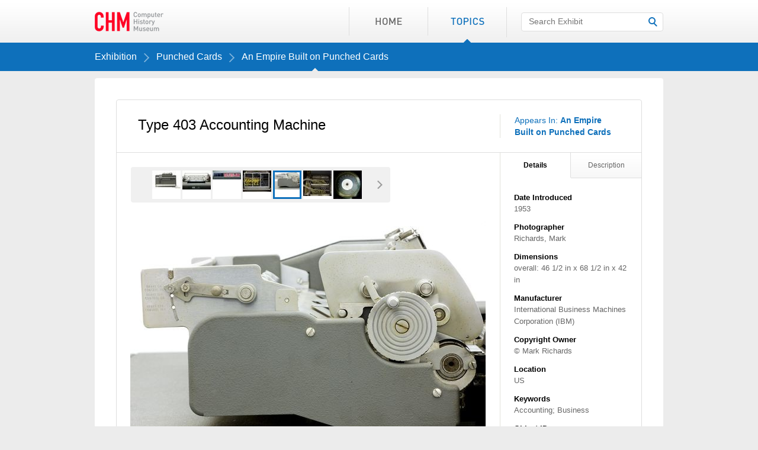

--- FILE ---
content_type: text/html; charset=utf-8
request_url: https://www.computerhistory.org/revolution/punched-cards/2/12/94?position=4
body_size: 2838
content:
<!DOCTYPE html>
<html class="no-js">
<head>

<!-- Google Tag Manager -->
<script>(function(w,d,s,l,i){w[l]=w[l]||[];w[l].push({'gtm.start':
new Date().getTime(),event:'gtm.js'});var f=d.getElementsByTagName(s)[0],
j=d.createElement(s),dl=l!='dataLayer'?'&l='+l:'';j.async=true;j.src=
'https://www.googletagmanager.com/gtm.js?id='+i+dl;f.parentNode.insertBefore(j,f);
})(window,document,'script','dataLayer','GTM-MLN7JPS');</script>
<!-- End Google Tag Manager -->

  <script type="text/javascript">
    document.documentElement.className = 'js';
  </script>
  <meta http-equiv="Content-Type" content="text/html; charset=utf-8" />
<meta http-equiv="X-Ua-Compatible" content="IE=8,chrome=1" />
  <meta name="title" content="Computer History Museum" />
  <title>
  Type 403 Accounting Machine - CHM Revolution  </title>
  <link rel="shortcut icon" href="/favicon.ico" />
  <link rel="apple-touch-icon" href="/revolution/images/favicon_129x129.png" />
  <link rel="alternate" type="application/rss+xml" title="Computer History Museum New Stories" href="/revolution/feed/new-stories-rss.xml" />

  <meta name="description" content="&lt;p&gt;Accounting machines were electromechanical data processors that could read punched cards, compute sums and subtotals, and print reports. They were “programmed” by plugging wires into large control panels, and could be connected with a thick cable to a Summary Punch machine so that the totals accumulated were punched onto cards for later processing.&lt;/p&gt;"/><meta name="keywords" content="Accounting,Business"/><link rel="stylesheet" type="text/css" media="screen" href="/revolution/css/main.css" />
<link rel="stylesheet" type="text/css" media="print" href="/revolution/css/print.css" />
<link rel="stylesheet" type="text/css" media="screen" href="/revolution/css/artifact.css" />
  <script type="text/javascript" src="/revolution/js/artifact/resources/mediaplayer-5.3-licensed/jwplayer.js"></script>
</head>
<!--[if IE]><![endif]-->
<!--[if lt IE 7 ]><body id="artifact" class="ie ie6 artifact_index"><![endif]-->
<!--[if IE 7 ]><body id="artifact" class="ie ie7 artifact_index"><![endif]-->
<!--[if IE 8 ]><body id="artifact" class="ie ie8 artifact_index"><![endif]-->
<!--[if IE 9 ]><body id="artifact" class="ie ie9 artifact_index"><![endif]-->
<!--[if (gt IE 9)]><body id="artifact" class="ie ie-edge artifact_index"><![endif]-->
<!--[if !(IE)]><!--><body id="artifact" class="artifact_index"><!--<![endif]-->

<!-- Google Tag Manager (noscript) -->
<noscript><iframe src="https://www.googletagmanager.com/ns.html?id=GTM-MLN7JPS"
height="0" width="0" style="display:none;visibility:hidden"></iframe></noscript>
<!-- End Google Tag Manager (noscript) -->


    <div id="root">
    <div id="header"><div class="header_wrapper">
      <h1><a href="https://www.computerhistory.org/">CHM Revolution</a></h1>

      <ul class="top_nav_items no-print">
        <li id="header-search" class="last">
          <form action="/revolution/search" method="GET">
            <div class="search-field">
              <input type="text" class="text" placeholder="Search Exhibit" name="q" id="mainSearch" />
              <input type="image" value="Search" src="/revolution/images/search-go.png" class="search-go" />
            </div>
          </form>
        </li>
        
        <li id="header-topics"><a href="/revolution/topics"><span class="png_bg">Topics</span></a></li>
        <li id="header-home" class="first"><a href="/revolution/"><span class="png_bg">Home</span></a></li>
      </ul>
    </div></div><!-- #header -->

    <div id="frame">
      

    <div id="paging" class="no-print"><div class="content_wrapper">
    <h6>
      <a class="first" href="/revolution/topics#exhibition">Exhibition</a><a href="/revolution/punched-cards/2/intro">Punched Cards</a><a class="active" href="/revolution/punched-cards/2/12">An Empire Built on Punched Cards</a>    </h6>
  </div></div><!-- #paging -->
<div id="artifact-container">
  <div id="artifact-wrapper">
    <h2>
      <span class="title">Type 403 Accounting Machine</span>

      <div class="sharing no-print">
                            <div class="appears">
            Appears In: <a href="/revolution/punched-cards/2/12">An Empire Built on Punched Cards</a>          </div>
              </div>
    </h2>



 <div id="artifact-detail">
              <div class="controls">
           
<div class="thumbnails">
  <div class="thumbPrev no-print">Prev</div>
  <div class="scrollable">
    <div class="items">
      <div class="otherThumbsWidth7"><a class="active chm-thumb-box" href="http://images.computerhistory.org/revonline/images/102691208p-03-01.jpg"><img class="chm-thumb" src="http://images.computerhistory.org/revonline/images/102691208p-03-01.jpg?w=48" /><span></span></a><a class="chm-thumb-box" href="http://images.computerhistory.org/revonline/images/102691208p-03-03.jpg"><img class="chm-thumb" src="http://images.computerhistory.org/revonline/images/102691208p-03-03.jpg?w=48" /><span></span></a><a class="chm-thumb-box" href="http://images.computerhistory.org/revonline/images/102691208p-03-04.jpg"><img class="chm-thumb" src="http://images.computerhistory.org/revonline/images/102691208p-03-04.jpg?w=48" /><span></span></a><a class="chm-thumb-box" href="http://images.computerhistory.org/revonline/images/102691208p-03-05.jpg"><img class="chm-thumb" src="http://images.computerhistory.org/revonline/images/102691208p-03-05.jpg?w=48" /><span></span></a><a class="chm-thumb-box" href="http://images.computerhistory.org/revonline/images/102691208p-03-07.jpg"><img class="chm-thumb" src="http://images.computerhistory.org/revonline/images/102691208p-03-07.jpg?w=48" /><span></span></a><a class="chm-thumb-box" href="http://images.computerhistory.org/revonline/images/102691208p-03-08.jpg"><img class="chm-thumb" src="http://images.computerhistory.org/revonline/images/102691208p-03-08.jpg?w=48" /><span></span></a><a class="chm-thumb-box" href="http://images.computerhistory.org/revonline/images/102691208p-03-09.jpg"><img class="chm-thumb" src="http://images.computerhistory.org/revonline/images/102691208p-03-09.jpg?w=48" /><span></span></a></div><div class="otherThumbsWidth3"><a class="chm-thumb-box" href="http://images.computerhistory.org/revonline/images/102691208p-03-10.jpg"><img class="chm-thumb" src="http://images.computerhistory.org/revonline/images/102691208p-03-10.jpg?w=48" /><span></span></a><a class="chm-thumb-box" href="http://images.computerhistory.org/revonline/images/102691208p-03-11.jpg"><img class="chm-thumb" src="http://images.computerhistory.org/revonline/images/102691208p-03-11.jpg?w=48" /><span></span></a><a class="chm-thumb-box" href="http://images.computerhistory.org/revonline/images/102691208p-03-12.jpg"><img class="chm-thumb" src="http://images.computerhistory.org/revonline/images/102691208p-03-12.jpg?w=48" /><span></span></a>      </div>
    </div>
  </div>
  <div class="thumbNext no-print">Next</div>
</div><!-- .thumbnails -->

          <!--div class="zoom-depth no-print">
            <h6>Image Zoom</h6>
            <span class="minus"></span>
            <div class="line">
              <span class="small"></span>
              <span class="medium"></span>
              <span class="large"></span>
            </div>
            <span class="plus"></span>
          </div-->
        </div>
        <div class="image multiple">
          <div class="big-scrollable">
            <div class="items">
                                                            <div class="scrollable-item">
                  <img width="600" src="http://images.computerhistory.org/revonline/images/102691208p-03-01.jpg?w=600" />                </div>
                                              <div class="scrollable-item">
                  <span src="http://images.computerhistory.org/revonline/images/102691208p-03-03.jpg?w=600" style="display: block; width: 600px;"></span>                </div>
                                              <div class="scrollable-item">
                  <span src="http://images.computerhistory.org/revonline/images/102691208p-03-04.jpg?w=600" style="display: block; width: 600px;"></span>                </div>
                                              <div class="scrollable-item">
                  <span src="http://images.computerhistory.org/revonline/images/102691208p-03-05.jpg?w=600" style="display: block; width: 600px;"></span>                </div>
                                              <div class="scrollable-item">
                  <span src="http://images.computerhistory.org/revonline/images/102691208p-03-07.jpg?w=600" style="display: block; width: 600px;"></span>                </div>
                                              <div class="scrollable-item">
                  <span src="http://images.computerhistory.org/revonline/images/102691208p-03-08.jpg?w=600" style="display: block; width: 600px;"></span>                </div>
                                              <div class="scrollable-item">
                  <span src="http://images.computerhistory.org/revonline/images/102691208p-03-09.jpg?w=600" style="display: block; width: 600px;"></span>                </div>
                                              <div class="scrollable-item">
                  <span src="http://images.computerhistory.org/revonline/images/102691208p-03-10.jpg?w=600" style="display: block; width: 600px;"></span>                </div>
                                              <div class="scrollable-item">
                  <span src="http://images.computerhistory.org/revonline/images/102691208p-03-11.jpg?w=600" style="display: block; width: 600px;"></span>                </div>
                                              <div class="scrollable-item">
                  <span src="http://images.computerhistory.org/revonline/images/102691208p-03-12.jpg?w=600" style="display: block; width: 600px;"></span>                </div>
                          </div>
          </div>
        </div>
      
      <div class="info">
        <ul class="tabs no-print">
	        <li class="first active">Details</li>
	        <li class="last">Description</li>
        </ul>
        <div class="panes">
	        <div>
            <dl>
                                                                <dt>Date Introduced</dt>
                                    <dd>1953</dd>
                                                                                                  <dt>Photographer</dt>
                                    <dd>Richards, Mark</dd>
                                                                                                  <dt>Dimensions</dt>
                                    <dd>overall: 46 1/2 in x 68 1/2 in x 42 in</dd>
                                                                                                                                                <dt>Manufacturer</dt>
                                    <dd>International Business Machines Corporation (IBM)</dd>
                                                                                                                                                <dt>Copyright Owner</dt>
                                    <dd>© Mark Richards</dd>
                                                                                                  <dt>Location</dt>
                                    <dd>US</dd>
                                                                                                                                                <dt>Keywords</dt>
                                    <dd>Accounting; Business</dd>
                                                                                                  <dt>Object ID</dt>
                                    <dd>102691208</dd>
                                                                                                                                                                                                                                                                                                  </dl>
	        </div>
	        <div>
	          <p><p>Accounting machines were electromechanical data processors that could read punched cards, compute sums and subtotals, and print reports. They were “programmed” by plugging wires into large control panels, and could be connected with a thick cable to a Summary Punch machine so that the totals accumulated were punched onto cards for later processing.</p></p>
	        </div>
        </div>
      </div>
    </div><!-- #artifact-detail -->
  </div>
</div><!-- #artifact-container -->
    </div>

    <div id="root_footer"></div>
  </div><!-- #root -->

  <div id="footer"><div class="content_wrapper">
    <p><a href="https://www.computerhistory.org/terms/" target="_blank">Copyright &copy;1996-2026 Computer History Museum</a></p>
    <ul id="footer_links" class="no-print">
      <li><a href="https://www.computerhistory.org/contact/">Connect</a></li>
      <li><a href="/revolution/credits">Credits</a></li>
      <li class="feed"><a href="/revolution/feed/new-stories-rss.xml"><img width="14" height="14" alt="Subscribe" src="/revolution/images/feed-icon-14x14.png" /></a></li>
    </ul>
  </div></div><!-- #footer -->

  <script type="text/javascript" src="/revolution/js/steal/steal.production.js?artifact"></script>
          <script type="text/javascript">
      var _gaq = _gaq || [];
      _gaq.push(['_setAccount', 'UA-604998-1']);
      _gaq.push(['_trackPageview']);

      (function() {
        var ga = document.createElement('script'); ga.type = 'text/javascript'; ga.async = true;
        ga.src = ('https:' == document.location.protocol ? 'https://ssl' : 'http://www') + '.google-analytics.com/ga.js';
        var s = document.getElementsByTagName('script')[0]; s.parentNode.insertBefore(ga, s);
      })();
    </script>
  <script defer src="https://static.cloudflareinsights.com/beacon.min.js/vcd15cbe7772f49c399c6a5babf22c1241717689176015" integrity="sha512-ZpsOmlRQV6y907TI0dKBHq9Md29nnaEIPlkf84rnaERnq6zvWvPUqr2ft8M1aS28oN72PdrCzSjY4U6VaAw1EQ==" data-cf-beacon='{"version":"2024.11.0","token":"a93ff686eef04a5ca09da1eb77e86a54","r":1,"server_timing":{"name":{"cfCacheStatus":true,"cfEdge":true,"cfExtPri":true,"cfL4":true,"cfOrigin":true,"cfSpeedBrain":true},"location_startswith":null}}' crossorigin="anonymous"></script>
</body>
</html>


--- FILE ---
content_type: text/css
request_url: https://www.computerhistory.org/revolution/css/main.css
body_size: 3224
content:
.sg-heading-1, .sg-heading-2, .sg-heading-3, .sg-heading-4, .sg-quote, .sg-heading-5 {
  font-size: 30px;
  line-height: 36px;
  color: black;
  font-weight: normal; }

.sg-heading-2, .sg-heading-3, .sg-heading-4, .sg-quote, .sg-heading-5 {
  font-size: 24px;
  line-height: 36px; }

.sg-heading-3 {
  color: #0e70bb; }

.sg-heading-4, .sg-quote {
  font-size: 18px;
  line-height: 24px; }

.sg-heading-5 {
  font-size: 13px;
  line-height: 18px; }

.sg-body-copy-1, .sg-body-copy-2, .sg-body-copy-3, .sg-body-copy-4, .sg-link-heading-1, .sg-link-heading-2, .sg-tabs, #filters ul li, .sg-search-links {
  font-size: 15px;
  line-height: 22px;
  font-weight: normal;
  color: #333333; }

.sg-body-copy-2, .sg-body-copy-3, .sg-body-copy-4, .sg-link-heading-1, .sg-link-heading-2, .sg-tabs, #filters ul li, .sg-search-links {
  font-size: 13px;
  line-height: 20px; }

.sg-body-copy-3, .sg-body-copy-4, .sg-link-heading-1, .sg-link-heading-2, .sg-tabs, #filters ul li {
  color: #666666; }

.sg-body-copy-4, .sg-link-heading-1, .sg-link-heading-2, .sg-tabs, #filters ul li {
  font-size: 14px; }

.sg-link-active, .sg-link-1.active, .active.sg-link-2, .sg-link-heading-1 a.active, .sg-link-heading-2 a.active, .sg-search-links a.active, .sg-tabs a.active, #filters ul li a.active, .active.sg-breadcrumbs, #paging h6.active, #paging h6 a.active, .active.sg-numbers, #footer p a.active, #footer ul li a.active, .sg-tabs.active a, #filters ul li.active a {
  font-weight: bold;
  color: black; }
  .sg-link-active:hover, .sg-link-1.active:hover, .active.sg-link-2:hover, .sg-link-heading-1 a.active:hover, .sg-link-heading-2 a.active:hover, .sg-search-links a.active:hover, .sg-tabs a.active:hover, #filters ul li a.active:hover, .active.sg-breadcrumbs:hover, #paging h6.active:hover, #paging h6 a.active:hover, .active.sg-numbers:hover, #footer p a.active:hover, #footer ul li a.active:hover, .sg-tabs.active a:hover, #filters ul li.active a:hover {
    color: black; }

.sg-link-1, .sg-link-2, .sg-link-heading-1 a, .sg-link-heading-2 a, .sg-search-links a, .sg-tabs a, #filters ul li a, .sg-breadcrumbs, #paging h6, #paging h6 a, .sg-numbers, #footer p a, #footer ul li a {
  color: #0e70bb;
  text-decoration: none; }
  .sg-link-1:hover, .sg-link-2:hover, .sg-link-heading-1 a:hover, .sg-link-heading-2 a:hover, .sg-search-links a:hover, .sg-tabs a:hover, #filters ul li a:hover, .sg-breadcrumbs:hover, #paging h6:hover, #paging h6 a:hover, .sg-numbers:hover, #footer p a:hover, #footer ul li a:hover {
    color: #098bef; }

.sg-link-2 {
  color: #999999; }

.sg-link-heading-1, .sg-link-heading-2 {
  font-weight: normal; }

.sg-link-heading-2 {
  font-size: 16px; }

.sg-breadcrumbs, #paging h6, #paging h6 a {
  font-size: 16px;
  color: white; }
  .sg-breadcrumbs:hover, #paging h6:hover, #paging h6 a:hover {
    color: #dbf1f8; }
  .sg-breadcrumbs.active, #paging h6.active, #paging h6 a.active {
    font-weight: normal;
    color: white; }
    .sg-breadcrumbs.active:hover, #paging h6.active:hover, #paging h6 a.active:hover {
      color: #dbf1f8; }

.sg-quote {
  font-style: normal;
  color: #333333; }

.sg-numbers {
  font-size: 14px;
  font-weight: bold; }

html, body, div, span, applet, object, iframe,
h1, h2, h3, h4, h5, h6, p, blockquote, pre,
a, abbr, acronym, address, big, cite, code,
del, dfn, em, img, ins, kbd, q, s, samp,
small, strike, strong, sub, sup, tt, var,
b, u, i, center,
dl, dt, dd, ol, ul, li,
fieldset, form, label, legend,
table, caption, tbody, tfoot, thead, tr, th, td,
article, aside, canvas, details, embed,
figure, figcaption, footer, header, hgroup,
menu, nav, output, ruby, section, summary,
time, mark, audio, video {
  margin: 0;
  padding: 0;
  border: 0;
  font-size: 100%;
  font: inherit;
  vertical-align: baseline; }

body {
  line-height: 1; }

ol, ul {
  list-style: none; }

table {
  border-collapse: collapse;
  border-spacing: 0; }

caption, th, td {
  text-align: left;
  font-weight: normal;
  vertical-align: middle; }

q, blockquote {
  quotes: none; }
  q:before, q:after, blockquote:before, blockquote:after {
    content: "";
    content: none; }

a img {
  border: none; }

article, aside, details, figcaption, figure,
footer, header, hgroup, menu, nav, section {
  display: block; }

.print-only {
  display: none; }

html {
  -webkit-font-smoothing: antialiased;
  text-rendering: optimizeLegibility; }

body {
  background: #ececec;
  line-height: 1.5;
  font-family: "Lucida Grande", "Lucida Sans Unicode", arial, sans-serif;
  color: #333333;
  font-size: 75%; }

p {
  margin: 0 0 1.5em 0; }

strong, b {
  font-weight: bold; }

em, i {
  font-style: italic; }

.content_wrapper, #header .header_wrapper {
  width: 950px;
  margin: 0 auto;
  overflow: hidden;
  *zoom: 1;
  width: 960px; }

#content {
  width: 950px;
  margin: 0 auto;
  overflow: hidden;
  *zoom: 1;
  width: 912px;
  padding: 24px 22px;
  margin-top: 24px;
  -moz-border-radius: 8px;
  -webkit-border-radius: 8px;
  -o-border-radius: 8px;
  -ms-border-radius: 8px;
  -khtml-border-radius: 8px;
  border-radius: 8px;
  background: white; }
  #content .results_wrapper, #content .home_wrapper, #content .credits_wrapper, #content .error_wrapper {
    border: 1px solid #dedede;
    -moz-border-radius: 4px;
    -webkit-border-radius: 4px;
    -o-border-radius: 4px;
    -ms-border-radius: 4px;
    -khtml-border-radius: 4px;
    border-radius: 4px;
    position: relative;
    overflow: hidden;
    *zoom: 1; }

#header {
  background: white url('../images/header/background.png?1286500329') repeat-x;
  position: relative;
  border-bottom: 12px solid #0e70bb; }
  #header .header_wrapper {
    height: 72px; }
  #header h1 {
    display: inline;
    float: left;
    margin-right: 0px;
    width: 276px; }
    * html #header h1 {
      overflow-x: hidden; }
    #header h1 a {
      display: block;
      text-indent: -119988px;
      overflow: hidden;
      text-align: left;
      background-image: url('../images/header/logo.png?1286500329');
      background-repeat: no-repeat;
      background-position: 0 50%;
      width: 116px;
      height: 72px; }
  #header ul.top_nav_items {
    margin: 0;
    padding: 0;
    border: 0;
    overflow: hidden;
    *zoom: 1; }
    #header ul.top_nav_items li {
      list-style-image: none;
      list-style-type: none;
      margin-left: 0px;
      white-space: nowrap;
      display: inline;
      float: right;
      padding-left: 0;
      padding-right: 0; }
      #header ul.top_nav_items li:first-child, #header ul.top_nav_items li.first {
        padding-right: 0; }
      #header ul.top_nav_items li:last-child {
        padding-left: 0; }
      #header ul.top_nav_items li.last {
        padding-left: 0; }
    #header ul.top_nav_items li {
      background: url('../images/header/topnav-arrow.png?1286407665') no-repeat 50% -100px;
      padding-top: 12px;
      padding-right: 0px;
      padding-bottom: 12px;
      padding-left: 0px; }
      #header ul.top_nav_items li a {
        display: block;
        height: 30px;
        width: 132px;
        padding-top: 18px;
        padding-right: 0px;
        padding-bottom: 0px;
        padding-left: 0px;
        border-left: 1px solid #dedede; }
        #header ul.top_nav_items li a span {
          display: block;
          margin: 0 auto;
          cursor: pointer; }
      #header ul.top_nav_items li#header-search form {
        width: 240px;
        height: 42px;
        border-left: 1px solid #dedede;
        padding-top: 9px;
        padding-right: 0px;
        padding-bottom: 0px;
        padding-left: 24px; }
      #search #header ul.top_nav_items li#header-search {
        background-position: 50% 66px; }

li#header-home {
  -moz-user-select: none;
  -webkit-user-select: none;
  -o-user-select: none;
  -ms-user-select: none;
  -khtml-user-select: none;
  user-select: none; }
  li#header-home a span {
    height: 12px;
    width: 45px;
    text-indent: -119988px;
    overflow: hidden;
    text-align: left;
    background-image: url('../images/header/home-text.png?1286407665');
    background-repeat: no-repeat;
    background-position: 0 -26px; }
  li#header-home:hover a span {
    background-position: 0 -13px; }
  .homepage_index li#header-home {
    background-position: 50% bottom !important; }
    .homepage_index li#header-home a span {
      background-position: 0 0 !important; }

li#header-topics {
  -moz-user-select: none;
  -webkit-user-select: none;
  -o-user-select: none;
  -ms-user-select: none;
  -khtml-user-select: none;
  user-select: none; }
  li#header-topics a span {
    height: 12px;
    width: 57px;
    text-indent: -119988px;
    overflow: hidden;
    text-align: left;
    background-image: url('../images/header/topics-text.png?1286407665');
    background-repeat: no-repeat;
    background-position: 0 -26px; }
  li#header-topics:hover a span {
    background-position: 0 -13px; }
  #topics li#header-topics, #topic li#header-topics, #artifact li#header-topics {
    background-position: 50% bottom !important; }
    #topics li#header-topics a span, #topic li#header-topics a span, #artifact li#header-topics a span {
      background-position: 0 0 !important; }

li#header-timeline {
  -moz-user-select: none;
  -webkit-user-select: none;
  -o-user-select: none;
  -ms-user-select: none;
  -khtml-user-select: none;
  user-select: none; }
  li#header-timeline a span {
    height: 12px;
    width: 75px;
    text-indent: -119988px;
    overflow: hidden;
    text-align: left;
    background-image: url('../images/header/timeline-text.png?1286407665');
    background-repeat: no-repeat;
    background-position: 0 -26px; }
  li#header-timeline:hover a span {
    background-position: 0 -13px; }
  #timeline li#header-timeline {
    background-position: 50% bottom !important; }
    #timeline li#header-timeline a span {
      background-position: 0 0 !important; }

.search-field {
  width: 217px;
  border: 1px solid #dedede;
  -moz-border-radius: 4px;
  -webkit-border-radius: 4px;
  -o-border-radius: 4px;
  -ms-border-radius: 4px;
  -khtml-border-radius: 4px;
  border-radius: 4px;
  background: white;
  height: 18px;
  padding-top: 6px;
  padding-right: 9px;
  padding-bottom: 6px;
  padding-left: 12px; }
  .search-field input.text {
    display: inline;
    float: left;
    font-size: 14px;
    color: #333333;
    border: 0 !important;
    padding: 0 !important;
    width: 144px; }
    .search-field input.text:focus {
      outline: 0; }
    .search-field input.text.text {
      width: 186px; }
  .search-field .search-go {
    display: inline;
    float: right;
    margin: 1px 0 0 0; }

ul.chiclets {
  margin: 0;
  padding: 0;
  border: 0;
  overflow: hidden;
  *zoom: 1;
  -moz-user-select: none;
  -webkit-user-select: none;
  -o-user-select: none;
  -ms-user-select: none;
  -khtml-user-select: none;
  user-select: none; }
  ul.chiclets li {
    list-style-image: none;
    list-style-type: none;
    margin-left: 0px;
    white-space: nowrap;
    display: inline;
    float: left;
    padding-left: 0;
    padding-right: 0; }
    ul.chiclets li:first-child, ul.chiclets li.first {
      padding-left: 0; }
    ul.chiclets li:last-child {
      padding-right: 0; }
    ul.chiclets li.last {
      padding-right: 0; }
  ul.chiclets li {
    margin-right: 3px; }
    ul.chiclets li a {
      display: block;
      width: 12px;
      text-indent: -119988px;
      overflow: hidden;
      text-align: left;
      background-image: url('../images/inversed-chiclet.png?1286407666');
      background-repeat: no-repeat;
      background-position: 0 0; }
      ul.chiclets li a:hover {
        background-position: -15px 0; }

#paging {
  background: #0e70bb;
  height: 36px;
  overflow: hidden; }
  #paging h6 {
    display: inline;
    float: left;
    line-height: 24px; }
    #paging h6 a {
      display: inline;
      float: left;
      white-space: nowrap;
      padding: 0 21px 0 12px;
      background: url('../images/breadcrumb_carrot.png?1286407666') no-repeat right 30%;
      height: 36px; }
      #paging h6 a.active {
        padding-right: 12px;
        background: url('../images/artifact-story-arrow.png?1286407666') no-repeat 50% bottom; }
      #paging h6 a.first {
        padding-left: 0; }
      #paging h6 a.last {
        padding-right: 12px;
        background: transparent; }
  #paging ul.chiclets li a {
    height: 36px;
    background-image: url('../images/chiclets.png?1286407666'); }
  #paging ul.chiclets li.active a {
    background-position: -30px 0; }

.paging-button, #previous, #next {
  position: absolute;
  top: 264px;
  z-index: 999; }
  .paging-button a, #previous a, #next a {
    display: block;
    -moz-border-radius: 4px;
    -webkit-border-radius: 4px;
    -o-border-radius: 4px;
    -ms-border-radius: 4px;
    -khtml-border-radius: 4px;
    border-radius: 4px;
    height: 72px;
    width: 48px;
    overflow: hidden;
    text-align: left;
    text-indent: -9999em;
    background-color: #0e70bb;
    background-repeat: no-repeat;
    background-position: 50% 50%;
    cursor: pointer; }
    .paging-button a:hover, #previous a:hover, #next a:hover {
      background-color: #098bef; }

#previous {
  left: 24px; }
  #previous a {
    background-image: url('../images/paging/previous-arrow.png?1286407661'); }
    * html #previous a {
      background-image: url('../images/paging/previous-arrow.gif?1286407661'); }

#next {
  right: 24px; }
  #next a {
    background-image: url('../images/paging/next-arrow.png?1286407661'); }
    * html #next a {
      background-image: url('../images/paging/next-arrow.gif?1286407661'); }

.sg-heading-1, .sg-heading-2, .sg-heading-3, .sg-heading-4, .sg-quote, .sg-heading-5 {
  font-size: 30px;
  line-height: 36px;
  color: black;
  font-weight: normal; }

.sg-heading-2, .sg-heading-3, .sg-heading-4, .sg-quote, .sg-heading-5 {
  font-size: 24px;
  line-height: 36px; }

.sg-heading-3 {
  color: #0e70bb; }

.sg-heading-4, .sg-quote {
  font-size: 18px;
  line-height: 24px; }

.sg-heading-5 {
  font-size: 13px;
  line-height: 18px; }

.sg-body-copy-1, .sg-body-copy-2, .sg-body-copy-3, .sg-body-copy-4, .sg-link-heading-1, .sg-link-heading-2, .sg-tabs, #filters ul li, .sg-search-links {
  font-size: 15px;
  line-height: 22px;
  font-weight: normal;
  color: #333333; }

.sg-body-copy-2, .sg-body-copy-3, .sg-body-copy-4, .sg-link-heading-1, .sg-link-heading-2, .sg-tabs, #filters ul li, .sg-search-links {
  font-size: 13px;
  line-height: 20px; }

.sg-body-copy-3, .sg-body-copy-4, .sg-link-heading-1, .sg-link-heading-2, .sg-tabs, #filters ul li {
  color: #666666; }

.sg-body-copy-4, .sg-link-heading-1, .sg-link-heading-2, .sg-tabs, #filters ul li {
  font-size: 14px; }

.sg-link-active, .sg-link-1.active, .active.sg-link-2, .sg-link-heading-1 a.active, .sg-link-heading-2 a.active, .sg-search-links a.active, .sg-tabs a.active, #filters ul li a.active, .active.sg-breadcrumbs, #paging h6.active, #paging h6 a.active, .active.sg-numbers, #footer p a.active, #footer ul li a.active, .sg-tabs.active a, #filters ul li.active a {
  font-weight: bold;
  color: black; }
  .sg-link-active:hover, .sg-link-1.active:hover, .active.sg-link-2:hover, .sg-link-heading-1 a.active:hover, .sg-link-heading-2 a.active:hover, .sg-search-links a.active:hover, .sg-tabs a.active:hover, #filters ul li a.active:hover, .active.sg-breadcrumbs:hover, #paging h6.active:hover, #paging h6 a.active:hover, .active.sg-numbers:hover, #footer p a.active:hover, #footer ul li a.active:hover, .sg-tabs.active a:hover, #filters ul li.active a:hover {
    color: black; }

.sg-link-1, .sg-link-2, .sg-link-heading-1 a, .sg-link-heading-2 a, .sg-search-links a, .sg-tabs a, #filters ul li a, .sg-breadcrumbs, #paging h6, #paging h6 a, .sg-numbers, #footer p a, #footer ul li a {
  color: #0e70bb;
  text-decoration: none; }
  .sg-link-1:hover, .sg-link-2:hover, .sg-link-heading-1 a:hover, .sg-link-heading-2 a:hover, .sg-search-links a:hover, .sg-tabs a:hover, #filters ul li a:hover, .sg-breadcrumbs:hover, #paging h6:hover, #paging h6 a:hover, .sg-numbers:hover, #footer p a:hover, #footer ul li a:hover {
    color: #098bef; }

.sg-link-2 {
  color: #999999; }

.sg-link-heading-1, .sg-link-heading-2 {
  font-weight: normal; }

.sg-link-heading-2 {
  font-size: 16px; }

.sg-breadcrumbs, #paging h6, #paging h6 a {
  font-size: 16px;
  color: white; }
  .sg-breadcrumbs:hover, #paging h6:hover, #paging h6 a:hover {
    color: #dbf1f8; }
  .sg-breadcrumbs.active, #paging h6.active, #paging h6 a.active {
    font-weight: normal;
    color: white; }
    .sg-breadcrumbs.active:hover, #paging h6.active:hover, #paging h6 a.active:hover {
      color: #dbf1f8; }

.sg-quote {
  font-style: normal;
  color: #333333; }

.sg-numbers {
  font-size: 14px;
  font-weight: bold; }

.topicNavigationTooltipBase, .topicNavigationTooltip, .topicNavigationTooltipOpposite, .blueNavigationTooltip, .blueNavigationTooltipUp, .blueNavigationTooltipUpLeft, .blueNavigationTooltipCenter {
  font-size: 12px;
  z-index: 1000;
  white-space: nowrap;
  -moz-border-radius: 4px;
  -webkit-border-radius: 4px;
  -o-border-radius: 4px;
  -ms-border-radius: 4px;
  -khtml-border-radius: 4px;
  border-radius: 4px; }
  .topicNavigationTooltipBase span, .topicNavigationTooltip span, .topicNavigationTooltipOpposite span, .blueNavigationTooltip span, .blueNavigationTooltipUp span, .blueNavigationTooltipUpLeft span, .blueNavigationTooltipCenter span {
    position: absolute;
    left: 9px;
    bottom: -9px;
    display: block;
    width: 14px;
    height: 9px;
    background: url('../images/paging/paging-tooltip-arrow.png?1286407661');
    z-index: 1001;
    *display: none; }
  #timeline .topicNavigationTooltipBase span, #timeline .topicNavigationTooltip span, #timeline .topicNavigationTooltipOpposite span, #timeline .blueNavigationTooltip span, #timeline .blueNavigationTooltipUp span, #timeline .blueNavigationTooltipUpLeft span, #timeline .blueNavigationTooltipCenter span {
    left: 55% !important; }
  #timeline .topicNavigationTooltipBase.left span, #timeline .left.topicNavigationTooltip span, #timeline .left.topicNavigationTooltipOpposite span, #timeline .left.blueNavigationTooltip span, #timeline .left.blueNavigationTooltipUp span, #timeline .left.blueNavigationTooltipUpLeft span, #timeline .left.blueNavigationTooltipCenter span {
    left: auto !important;
    right: 9px !important; }

.topicNavigationTooltip, .topicNavigationTooltipOpposite {
  background: white;
  color: #2f4e5f;
  padding: 3px 8px; }

.topicNavigationTooltipOpposite span {
  left: auto !important;
  right: 9px !important; }

.topicNavigationTooltipBottom {
  display: none !important;
  -ms-filter: "progid:DXImageTransform.Microsoft.Alpha(Opacity=0)";
  filter: progid:DXImageTransform.Microsoft.Alpha(Opacity=0);
  opacity: 0; }

.topicNavigationTooltipLeft span {
  left: auto !important;
  right: 9px !important; }

.blueNavigationTooltip, .blueNavigationTooltipUp, .blueNavigationTooltipUpLeft, .blueNavigationTooltipCenter {
  background: #0e70bb;
  color: white;
  padding: 5px 10px; }
  .blueNavigationTooltip span, .blueNavigationTooltipUp span, .blueNavigationTooltipUpLeft span, .blueNavigationTooltipCenter span {
    background: url('../images/inversed-paging-tooltip-arrow.png?1286407666') no-repeat; }

.blueNavigationTooltipUp span, .blueNavigationTooltipUpLeft span {
  top: -6px;
  bottom: auto !important;
  background: url('../images/inversed-paging-tooltip-arrow-up.png?1286407666') no-repeat; }

.blueNavigationTooltipUpLeft span {
  left: auto !important;
  right: 9px !important; }

.blueNavigationTooltipCenter span {
  left: 50% !important;
  margin-left: -5px; }

#filters {
  background: url('../images/bottom-border.png?1286407666') repeat-x 0 bottom;
  -moz-user-select: none;
  -webkit-user-select: none;
  -o-user-select: none;
  -ms-user-select: none;
  -khtml-user-select: none;
  user-select: none;
  overflow: hidden;
  *zoom: 1; }
  #filters ul {
    margin: 0;
    padding: 0;
    border: 0;
    overflow: hidden;
    *zoom: 1; }
    #filters ul li {
      list-style-image: none;
      list-style-type: none;
      margin-left: 0px;
      white-space: nowrap;
      display: inline;
      float: right;
      line-height: 48px;
      border-left: 1px solid #dedede;
      cursor: pointer;
      text-align: center;
      background: url('../images/inactive-tab-gradient.png?1286407666') repeat-x; }
      #filters ul li a {
        display: block;
        padding-top: 0px;
        padding-right: 24px;
        padding-bottom: 0px;
        padding-left: 24px; }
      #filters ul li.active {
        background: white; }

a.poster {
  display: block;
  position: relative;
  overflow: hidden;
  *zoom: 1; }
  a.poster img {
    margin: 0 !important;
    display: inline;
    float: left; }
  a.poster span {
    position: absolute;
    left: 0;
    top: 0;
    width: 100%;
    height: 100%;
    background: url('../images/play-button-small.png?1286407666') no-repeat 50% 50%; }
    * html a.poster span {
      display: none; }

.artifact-counter, .splash-counter {
  height: 18px;
  padding-top: 12px;
  -moz-user-select: none;
  -webkit-user-select: none;
  -o-user-select: none;
  -ms-user-select: none;
  -khtml-user-select: none;
  user-select: none; }
  .artifact-counter span, .artifact-counter a, .splash-counter span, .splash-counter a {
    display: inline;
    float: left;
    width: 12px;
    height: 12px;
    margin-right: 3px;
    text-indent: -119988px;
    overflow: hidden;
    text-align: left;
    background-image: url('../images/inversed-chiclet.png?1286407666');
    background-repeat: no-repeat;
    background-position: 0 0;
    cursor: pointer; }
    .artifact-counter span.active, .artifact-counter a.active, .splash-counter span.active, .splash-counter a.active {
      background-position: -15px 0; }

html, body {
  height: 100%; }

#root {
  clear: both;
  min-height: 100%;
  height: auto !important;
  height: 100%;
  margin-bottom: -60px; }
  #root #root_footer {
    height: 60px; }

#footer {
  clear: both;
  position: relative;
  height: 60px; }

#root_footer {
  padding-top: 48px;
  padding-right: 0px;
  padding-bottom: 0px;
  padding-left: 0px; }

#footer {
  background: white; }
  #footer p {
    display: inline;
    float: right;
    margin: 0;
    padding-top: 24px;
    padding-right: 0px;
    padding-bottom: 0px;
    padding-left: 0px; }
  #footer ul {
    margin: 0;
    padding: 0;
    border: 0;
    overflow: hidden;
    *zoom: 1; }
    #footer ul li {
      list-style-image: none;
      list-style-type: none;
      margin-left: 0px;
      white-space: nowrap;
      display: inline;
      float: left;
      padding-left: 4px;
      padding-right: 4px; }
      #footer ul li:first-child, #footer ul li.first {
        padding-left: 0; }
      #footer ul li:last-child {
        padding-right: 0; }
      #footer ul li.last {
        padding-right: 0; }
    #footer ul li {
      padding-top: 24px;
      padding-right: 24px;
      padding-bottom: 0px;
      padding-left: 0px;
      font-size: 13px; }
      #footer ul li.feed img {
        vertical-align: -2px; }

#preview {
  color: white;
  height: 20px;
  padding: 5px 10px 5px 10px;
  background-color: #292929; }
  #preview a {
    margin-left: 10px;
    color: #dbf1f8; }


--- FILE ---
content_type: application/javascript
request_url: https://www.computerhistory.org/revolution/js/packages/2.js
body_size: -397
content:
steal('//jquery/event/event.js');
steal.end();
/* jquery/event/event.js */
steal.plugins("jquery");


--- FILE ---
content_type: application/javascript
request_url: https://www.computerhistory.org/revolution/js/artifact/resources/mediaplayer-5.3-licensed/jwplayer.js
body_size: 22773
content:
jwplayer=function(a){return jwplayer.constructor(a)};jwplayer.constructor=function(a){};$jw=jwplayer;jwplayer.utils=function(){};jwplayer.utils.typeOf=function(b){var a=typeof b;if(a==="object"){if(b){if(b instanceof Array){a="array"}}else{a="null"}}return a};jwplayer.utils.extend=function(){var a=jwplayer.utils.extend["arguments"];if(a.length>1){for(var b=1;b<a.length;b++){for(element in a[b]){a[0][element]=a[b][element]}}return a[0]}return null};jwplayer.utils.extension=function(a){return a.substr(a.lastIndexOf(".")+1,a.length).toLowerCase()};jwplayer.utils.html=function(a,b){a.innerHTML=b};jwplayer.utils.append=function(a,b){a.appendChild(b)};jwplayer.utils.wrap=function(a,b){a.parentNode.replaceChild(b,a);b.appendChild(a)};jwplayer.utils.ajax=function(d,c,a){var b;if(window.XMLHttpRequest){b=new XMLHttpRequest()}else{b=new ActiveXObject("Microsoft.XMLHTTP")}b.onreadystatechange=function(){if(b.readyState===4){if(b.status===200){if(c){c(b)}}else{if(a){a(d)}}}};b.open("GET",d,true);b.send(null);return b};jwplayer.utils.load=function(b,c,a){b.onreadystatechange=function(){if(b.readyState===4){if(b.status===200){if(c){c()}}else{if(a){a()}}}}};jwplayer.utils.find=function(b,a){return b.getElementsByTagName(a)};jwplayer.utils.append=function(a,b){a.appendChild(b)};jwplayer.utils.isIE=function(){return(!+"\v1")};jwplayer.utils.isIOS=function(){var a=navigator.userAgent.toLowerCase();return(a.match(/iP(hone|ad)/i)!==null)};jwplayer.utils.hasHTML5=function(){return !!document.createElement("video").canPlayType};jwplayer.utils.hasFlash=function(){return(typeof navigator.plugins!="undefined"&&typeof navigator.plugins["Shockwave Flash"]!="undefined")||(typeof window.ActiveXObject!="undefined")};(function(e){e.utils.mediaparser=function(){};var g={element:{width:"width",height:"height",id:"id","class":"className",name:"name"},media:{src:"file",preload:"preload",autoplay:"autostart",loop:"repeat",controls:"controls"},source:{src:"file",type:"type",media:"media","data-jw-width":"width","data-jw-bitrate":"bitrate"},video:{poster:"image"}};var f={};e.utils.mediaparser.parseMedia=function(i){return d(i)};function c(j,i){if(i===undefined){i=g[j]}else{e.utils.extend(i,g[j])}return i}function d(m,i){if(f[m.tagName.toLowerCase()]&&(i===undefined)){return f[m.tagName.toLowerCase()](m)}else{i=c("element",i);var n={};for(var j in i){if(j!="length"){var l=m.getAttribute(j);if(!(l===""||l===undefined||l===null)){n[i[j]]=m.getAttribute(j)}}}var k=m.style["#background-color"];if(k&&!(k=="transparent"||k=="rgba(0, 0, 0, 0)")){n.screencolor=k}return n}}function h(o,k){k=c("media",k);var m=[];if(e.utils.isIE()){var l=o.nextSibling;if(l!==undefined){while(l.tagName.toLowerCase()=="source"){m.push(a(l));l=l.nextSibling}}}else{var j=e.utils.selectors("source",o);for(var n in j){if(!isNaN(n)){m.push(a(j[n]))}}}var p=d(o,k);if(p.file!==undefined){m[0]={file:p.file}}p.levels=m;return p}function a(k,j){j=c("source",j);var i=d(k,j);i.width=i.width?i.width:0;i.bitrate=i.bitrate?i.bitrate:0;return i}function b(k,j){j=c("video",j);var i=h(k,j);return i}e.utils.mediaparser.replaceMediaElement=function(i,k){if(e.utils.isIE()){var l=false;var n=[];var m=i.nextSibling;while(m&&!l){n.push(m);if(m.nodeType==1&&m.tagName.toLowerCase()==("/")+i.tagName.toLowerCase()){l=true}m=m.nextSibling}if(l){while(n.length>0){var j=n.pop();j.parentNode.removeChild(j)}}i.outerHTML=k}};f.media=h;f.audio=h;f.source=a;f.video=b})(jwplayer);jwplayer.utils.selectors=function(a,c){if(c===undefined){c=document}a=jwplayer.utils.strings.trim(a);var b=a.charAt(0);if(b=="#"){return c.getElementById(a.substr(1))}else{if(b=="."){if(c.getElementsByClassName){return c.getElementsByClassName(a.substr(1))}else{return jwplayer.utils.selectors.getElementsByTagAndClass("*",a.substr(1))}}else{if(a.indexOf(".")>0){selectors=a.split(".");return jwplayer.utils.selectors.getElementsByTagAndClass(selectors[0],selectors[1])}else{return c.getElementsByTagName(a)}}}return null};jwplayer.utils.selectors.getElementsByTagAndClass=function(d,g,f){elements=[];if(f===undefined){f=document}var e=f.getElementsByTagName(d);for(var c=0;c<e.length;c++){if(e[c].className!==undefined){var b=e[c].className.split(" ");for(var a=0;a<b.length;a++){if(b[a]==g){elements.push(e[c])}}}}return elements};jwplayer.utils.strings=function(){};jwplayer.utils.strings.trim=function(a){return a.replace(/^\s*/,"").replace(/\s*$/,"")};(function(b){var a=[];b.constructor=function(c){return b.api.selectPlayer(c)};b.api=function(){};b.api.events={API_READY:"jwplayerAPIReady",JWPLAYER_READY:"jwplayerReady",JWPLAYER_FULLSCREEN:"jwplayerFullscreen",JWPLAYER_RESIZE:"jwplayerResize",JWPLAYER_ERROR:"jwplayerError",JWPLAYER_MEDIA_BUFFER:"jwplayerMediaBuffer",JWPLAYER_MEDIA_BUFFER_FULL:"jwplayerMediaBufferFull",JWPLAYER_MEDIA_ERROR:"jwplayerMediaError",JWPLAYER_MEDIA_LOADED:"jwplayerMediaLoaded",JWPLAYER_MEDIA_COMPLETE:"jwplayerMediaComplete",JWPLAYER_MEDIA_TIME:"jwplayerMediaTime",JWPLAYER_MEDIA_VOLUME:"jwplayerMediaVolume",JWPLAYER_MEDIA_META:"jwplayerMediaMeta",JWPLAYER_MEDIA_MUTE:"jwplayerMediaMute",JWPLAYER_PLAYER_STATE:"jwplayerPlayerState",JWPLAYER_PLAYLIST_LOADED:"jwplayerPlaylistLoaded",JWPLAYER_PLAYLIST_ITEM:"jwplayerPlaylistItem"};b.api.events.state={BUFFERING:"BUFFERING",IDLE:"IDLE",PAUSED:"PAUSED",PLAYING:"PLAYING"};b.api.PlayerAPI=function(d){this.container=d;this.id=d.id;var j={};var n={};var c=[];var g=undefined;var i=false;var h=[];var l=d.outerHTML;var m={};this.setPlayer=function(o){g=o};this.stateListener=function(o,p){if(!n[o]){n[o]=[];this.eventListener(b.api.events.JWPLAYER_PLAYER_STATE,f(o))}n[o].push(p);return this};function f(o){return function(q){var p=q.newstate,s=q.oldstate;if(p==o){var r=n[p];if(r){for(var t in r){if(typeof r[t]=="function"){r[t].call(this,{oldstate:s,newstate:p})}}}}}}this.addInternalListener=function(o,p){o.jwAddEventListener(p,'function(dat) { jwplayer("'+this.id+'").dispatchEvent("'+p+'", dat); }')};this.eventListener=function(o,p){if(!j[o]){j[o]=[];if(g&&i){this.addInternalListener(g,o)}}j[o].push(p);return this};this.dispatchEvent=function(q){if(j[q]){var p=e(q,arguments[1]);for(var o in j[q]){if(typeof j[q][o]=="function"){j[q][o].call(this,p)}}}};function e(p,o){var q=b.utils.extend({},o);if(p==b.api.events.JWPLAYER_FULLSCREEN){q.fullscreen=q.message;delete q.message}else{if(typeof q.data=="object"){q=b.utils.extend(q,q.data);delete q.data}}return q}this.callInternal=function(p,o){if(i){if(typeof g!="undefined"&&typeof g[p]=="function"){if(o!==undefined){return(g[p])(o)}else{return(g[p])()}}return null}else{h.push({method:p,parameters:o})}};this.playerReady=function(q){i=true;if(!g){this.setPlayer(document.getElementById(q.id))}this.container=document.getElementById(this.id);for(var o in j){this.addInternalListener(g,o)}this.eventListener(b.api.events.JWPLAYER_PLAYLIST_ITEM,function(r){m={}});this.eventListener(b.api.events.JWPLAYER_MEDIA_META,function(r){b.utils.extend(m,r.metadata)});this.dispatchEvent(b.api.events.API_READY);while(h.length>0){var p=h.shift();this.callInternal(p.method,p.parameters)}};this.getItemMeta=function(){return m};this.destroy=function(){j={};h=[];if(this.container.outerHTML!=l){b.api.destroyPlayer(this.id,l)}};function k(q,s,r){var o=[];if(!s){s=0}if(!r){r=q.length-1}for(var p=s;p<=r;p++){o.push(q[p])}return o}};b.api.PlayerAPI.prototype={container:undefined,options:undefined,id:undefined,getBuffer:function(){return this.callInternal("jwGetBuffer")},getDuration:function(){return this.callInternal("jwGetDuration")},getFullscreen:function(){return this.callInternal("jwGetFullscreen")},getHeight:function(){return this.callInternal("jwGetHeight")},getLockState:function(){return this.callInternal("jwGetLockState")},getMeta:function(){return this.getItemMeta()},getMute:function(){return this.callInternal("jwGetMute")},getPlaylist:function(){return this.callInternal("jwGetPlaylist")},getPlaylistItem:function(c){if(c==undefined){c=0}return this.getPlaylist()[c]},getPosition:function(){return this.callInternal("jwGetPosition")},getState:function(){return this.callInternal("jwGetState")},getVolume:function(){return this.callInternal("jwGetVolume")},getWidth:function(){return this.callInternal("jwGetWidth")},setFullscreen:function(c){if(c===undefined){this.callInternal("jwSetFullscreen",true)}else{this.callInternal("jwSetFullscreen",c)}return this},setMute:function(c){if(c===undefined){this.callInternal("jwSetMute",true)}else{this.callInternal("jwSetMute",c)}return this},lock:function(){return this},unlock:function(){return this},load:function(c){this.callInternal("jwLoad",c);return this},playlistItem:function(c){this.callInternal("jwPlaylistItem",c);return this},playlistPrev:function(){this.callInternal("jwPlaylistPrev");return this},playlistNext:function(){this.callInternal("jwPlaylistNext");return this},resize:function(d,c){this.container.width=d;this.container.height=c;return this},play:function(c){if(typeof c==="undefined"){var c=this.getState();if(c==b.api.events.state.PLAYING||c==b.api.events.state.BUFFERING){this.callInternal("jwPause")}else{this.callInternal("jwPlay")}}else{this.callInternal("jwPlay",c)}return this},pause:function(){var c=this.getState();switch(c){case b.api.events.state.PLAYING:case b.api.events.state.BUFFERING:this.callInternal("jwPause");break;case b.api.events.state.PAUSED:this.callInternal("jwPlay");break}return this},stop:function(){this.callInternal("jwStop");return this},seek:function(c){this.callInternal("jwSeek",c);return this},setVolume:function(c){this.callInternal("jwSetVolume",c);return this},onBufferChange:function(c){return this.eventListener(b.api.events.JWPLAYER_MEDIA_BUFFER,c)},onBufferFull:function(c){return this.eventListener(b.api.events.JWPLAYER_MEDIA_BUFFER_FULL,c)},onError:function(c){return this.eventListener(b.api.events.JWPLAYER_ERROR,c)},onFullscreen:function(c){return this.eventListener(b.api.events.JWPLAYER_FULLSCREEN,c)},onMeta:function(c){return this.eventListener(b.api.events.JWPLAYER_MEDIA_META,c)},onMute:function(c){return this.eventListener(b.api.events.JWPLAYER_MEDIA_MUTE,c)},onPlaylist:function(c){return this.eventListener(b.api.events.JWPLAYER_PLAYLIST_LOADED,c)},onPlaylistItem:function(c){return this.eventListener(b.api.events.JWPLAYER_PLAYLIST_ITEM,c)},onReady:function(c){return this.eventListener(b.api.events.API_READY,c)},onResize:function(c){return this.eventListener(b.api.events.JWPLAYER_RESIZE,c)},onComplete:function(c){return this.eventListener(b.api.events.JWPLAYER_MEDIA_COMPLETE,c)},onTime:function(c){return this.eventListener(b.api.events.JWPLAYER_MEDIA_TIME,c)},onVolume:function(c){return this.eventListener(b.api.events.JWPLAYER_MEDIA_VOLUME,c)},onBuffer:function(c){return this.stateListener(b.api.events.state.BUFFERING,c)},onPause:function(c){return this.stateListener(b.api.events.state.PAUSED,c)},onPlay:function(c){return this.stateListener(b.api.events.state.PLAYING,c)},onIdle:function(c){return this.stateListener(b.api.events.state.IDLE,c)},setup:function(c){return this},remove:function(){this.destroy()},initializePlugin:function(c,d){return this}};b.api.selectPlayer=function(d){var c;if(d==undefined){d=0}if(d.nodeType){c=d}else{if(typeof d=="string"){c=document.getElementById(d)}}if(c){var e=b.api.playerById(c.id);if(e){return e}else{return b.api.addPlayer(new b.api.PlayerAPI(c))}}else{if(typeof d=="number"){return b.getPlayers()[d]}}return null};b.api.playerById=function(d){for(var c in a){if(a[c].id==d){return a[c]}}return null};b.api.addPlayer=function(d){for(var c in a){if(a[c]==d){return d}}a.push(d);return d};b.api.destroyPlayer=function(f,d){var e=-1;for(var h in a){if(a[h].id==f){e=h;continue}}if(e>=0){var c=document.getElementById(a[e].id);if(c){if(d){c.outerHTML=d}else{var g=document.createElement("div");g.setAttribute("id",c.id);c.parentNode.replaceChild(g,c)}}a.splice(e,1)}return null};b.getPlayers=function(){return a.slice(0)}})(jwplayer);var _userPlayerReady=(typeof playerReady=="function")?playerReady:undefined;playerReady=function(b){var a=jwplayer.api.playerById(b.id);if(a){a.playerReady(b)}if(_userPlayerReady){_userPlayerReady.call(this,b)}};(function(a){a.embed=function(){};a.embed.Embedder=function(c){this.constructor(c)};a.embed.defaults={width:400,height:300,players:[{type:"flash",src:"player.swf"},{type:"html5"}],components:{controlbar:{position:"over"}}};a.embed.Embedder.prototype={config:undefined,api:undefined,events:{},players:undefined,constructor:function(d){this.api=d;var c=a.utils.mediaparser.parseMedia(this.api.container);this.config=this.parseConfig(a.utils.extend({},a.embed.defaults,c,this.api.config))},embedPlayer:function(){var c=this.players[0];if(c&&c.type){switch(c.type){case"flash":if(a.utils.hasFlash()){if(this.config.file&&!this.config.provider){switch(a.utils.extension(this.config.file).toLowerCase()){case"webm":case"ogv":case"ogg":this.config.provider="video";break}}if(this.config.levels||this.config.playlist){this.api.onReady(this.loadAfterReady(this.config))}this.config.id=this.api.id;var e=a.embed.embedFlash(document.getElementById(this.api.id),c,this.config);this.api.container=e;this.api.setPlayer(e)}else{this.players.splice(0,1);return this.embedPlayer()}break;case"html5":if(a.utils.hasHTML5()){var d=a.embed.embedHTML5(document.getElementById(this.api.id),c,this.config);this.api.container=document.getElementById(this.api.id);this.api.setPlayer(d)}else{this.players.splice(0,1);return this.embedPlayer()}break}}else{this.api.container.innerHTML="<p>No suitable players found</p>"}this.setupEvents();return this.api},setupEvents:function(){for(evt in this.events){if(typeof this.api[evt]=="function"){(this.api[evt]).call(this.api,this.events[evt])}}},loadAfterReady:function(c){return function(e){if(c.playlist){this.load(c.playlist)}else{if(c.levels){var d=this.getPlaylistItem(0);if(!d){d={file:c.levels[0].file,provider:"video"}}if(!d.image){d.image=c.image}d.levels=c.levels;this.load(d)}}}},parseConfig:function(c){var d=a.utils.extend({},c);if(d.events){this.events=d.events;delete d.events}if(d.players){this.players=d.players;delete d.players}if(d.plugins){if(typeof d.plugins=="object"){d=a.utils.extend(d,a.embed.parsePlugins(d.plugins))}}if(d.playlist&&typeof d.playlist==="string"&&!d["playlist.position"]){d["playlist.position"]=d.playlist;delete d.playlist}if(d.controlbar&&typeof d.controlbar==="string"&&!d["controlbar.position"]){d["controlbar.position"]=d.controlbar;delete d.controlbar}return d}};a.embed.embedFlash=function(e,i,d){var j=a.utils.extend({},d);var g=j.width;delete j.width;var c=j.height;delete j.height;delete j.levels;delete j.playlist;a.embed.parseConfigBlock(j,"components");a.embed.parseConfigBlock(j,"providers");if(a.utils.isIE()){var f='<object classid="clsid:D27CDB6E-AE6D-11cf-96B8-444553540000" width="'+g+'" height="'+c+'" id="'+e.id+'" name="'+e.id+'">';f+='<param name="movie" value="'+i.src+'">';f+='<param name="allowfullscreen" value="true">';f+='<param name="allowscriptaccess" value="always">';f+='<param name="flashvars" value="'+a.embed.jsonToFlashvars(j)+'">';f+="</object>";if(e.tagName.toLowerCase()=="video"){a.utils.mediaparser.replaceMediaElement(e,f)}else{e.outerHTML=f}return document.getElementById(e.id)}else{var h=document.createElement("object");h.setAttribute("type","application/x-shockwave-flash");h.setAttribute("data",i.src);h.setAttribute("width",g);h.setAttribute("height",c);h.setAttribute("id",e.id);h.setAttribute("name",e.id);a.embed.appendAttribute(h,"allowfullscreen","true");a.embed.appendAttribute(h,"allowscriptaccess","always");a.embed.appendAttribute(h,"flashvars",a.embed.jsonToFlashvars(j));e.parentNode.replaceChild(h,e);return h}};a.embed.embedHTML5=function(d,f,e){if(a.html5){d.innerHTML="";var c=a.utils.extend({screencolor:"0x000000"},e);a.embed.parseConfigBlock(c,"components");if(c.levels&&!c.sources){c.sources=e.levels}if(c.skin&&c.skin.toLowerCase().indexOf(".zip")>0){c.skin=c.skin.replace(/\.zip/i,".xml")}return new (a.html5(d)).setup(c)}else{return null}};a.embed.appendAttribute=function(d,c,e){var f=document.createElement("param");f.setAttribute("name",c);f.setAttribute("value",e);d.appendChild(f)};a.embed.jsonToFlashvars=function(d){var c="";for(key in d){c+=key+"="+escape(d[key])+"&"}return c.substring(0,c.length-1)};a.embed.parsePlugins=function(e){if(!e){return{}}var g={},f=[];for(plugin in e){var d=plugin.indexOf("-")>0?plugin.substring(0,plugin.indexOf("-")):plugin;var c=e[plugin];f.push(plugin);for(param in c){g[d+"."+param]=c[param]}}g.plugins=f.join(",");return g};a.embed.parseConfigBlock=function(f,e){if(f[e]){var h=f[e];for(var d in h){var c=h[d];if(typeof c=="string"){if(!f[d]){f[d]=c}}else{for(var g in c){if(!f[d+"."+g]){f[d+"."+g]=c[g]}}}}delete f[e]}};a.api.PlayerAPI.prototype.setup=function(d,e){if(d&&d.flashplayer&&!d.players){d.players=[{type:"flash",src:d.flashplayer},{type:"html5"}];delete d.flashplayer}if(e&&!d.players){if(typeof e=="string"){d.players=[{type:"flash",src:e}]}else{if(e instanceof Array){d.players=e}else{if(typeof e=="object"&&e.type){d.players=[e]}}}}var c=this.id;this.remove();var f=a(c);f.config=d;return(new a.embed.Embedder(f)).embedPlayer()};function b(){if(!document.body){return setTimeout(b,15)}var c=a.utils.selectors.getElementsByTagAndClass("video","jwplayer");for(var d=0;d<c.length;d++){var e=c[d];a(e.id).setup({players:[{type:"flash",src:"/jwplayer/player.swf"},{type:"html5"}]})}}b()})(jwplayer);(function(a){a.html5=function(b){var c=b;this.setup=function(d){a.utils.extend(this,new a.html5.api(c,d));return this};return this};a.html5.version="5.3"})(jwplayer);(function(b){b.html5.utils=function(){};b.html5.utils.extension=function(d){return d.substr(d.lastIndexOf(".")+1,d.length).toLowerCase()};b.html5.utils.getAbsolutePath=function(h){if(h===undefined){return undefined}if(a(h)){return h}var j=document.location.href.substr(0,document.location.href.indexOf("://")+3);var f=document.location.href.split("?")[0];f=f.substring(j.length,(h.indexOf("/")===0)?f.indexOf("/",j.length):f.lastIndexOf("/"));var e=(f+"/"+h).split("/");var d=[];for(var g=0;g<e.length;g++){if(e[g]===undefined||e[g]=="."){continue}else{if(e[g]==".."){d.pop()}else{d.push(e[g])}}}return j+d.join("/")};function a(e){if(e===null){return}var f=e.indexOf("://");var d=e.indexOf("?");return(f>0&&(d<0||(d>f)))}b.html5.utils.mapEmpty=function(d){for(var e in d){return false}return true};b.html5.utils.mapLength=function(e){var d=0;for(var f in e){d++}return d};b.html5.utils.log=function(e,d){if(d){console.log(e,d)}else{console.log(e)}return this};b.html5.utils.css=function(e,h,d){if(e!==undefined){for(var f in h){try{if(typeof h[f]==="undefined"){continue}else{if(typeof h[f]=="number"&&!(f=="zIndex"||f=="opacity")){if(isNaN(h[f])){continue}if(f.match(/color/i)){h[f]="#"+c(h[f].toString(16),6)}else{h[f]=h[f]+"px"}}}e.style[f]=h[f]}catch(g){}}}};function c(d,e){while(d.length<e){d="0"+d}return d}b.html5.utils.isYouTube=function(d){return d.indexOf("youtube.com")>-1};b.html5.utils.getYouTubeId=function(d){d.indexOf("youtube.com">0)}})(jwplayer);(function(b){var c=b.html5.utils.css;b.html5.view=function(p,n,e){var s=p;var k=n;var v=e;var u;var f;var z;var q;var A;var m;function x(){u=document.createElement("div");u.id=k.id;u.className=k.className;k.id=u.id+"_video";c(u,{position:"relative",height:v.height,width:v.width,padding:0,backgroundColor:C(),zIndex:0});function C(){if(s.skin.getComponentSettings("display")&&s.skin.getComponentSettings("display").backgroundcolor){return s.skin.getComponentSettings("display").backgroundcolor}return parseInt("000000",16)}c(k,{position:"absolute",width:v.width,height:v.height,top:0,left:0,zIndex:1,margin:"auto",display:"block"});b.utils.wrap(k,u);q=document.createElement("div");q.id=u.id+"_displayarea";u.appendChild(q)}function i(){for(var C in v.plugins.order){var D=v.plugins.order[C];if(v.plugins.object[D].getDisplayElement!==undefined){v.plugins.object[D].height=B(v.plugins.object[D].getDisplayElement().style.height);v.plugins.object[D].width=B(v.plugins.object[D].getDisplayElement().style.width);v.plugins.config[D].currentPosition=v.plugins.config[D].position}}t()}function t(D){if(v.getMedia()!==undefined){for(var C in v.plugins.order){var E=v.plugins.order[C];if(v.plugins.object[E].getDisplayElement!==undefined){if(v.config.chromeless||v.getMedia().hasChrome()){v.plugins.config[E].currentPosition=b.html5.view.positions.NONE}else{v.plugins.config[E].currentPosition=v.plugins.config[E].position}}}}h(v.width,v.height)}function B(C){if(typeof C=="number"){return C}if(C===""){return 0}return parseInt(C.replace("px",""),10)}function o(){m=setInterval(function(){if(u.width&&u.height&&(v.width!==B(u.width)||v.height!==B(u.height))){h(B(u.width),B(u.height))}else{var C=u.getBoundingClientRect();if(v.width!==C.width||v.height!==C.height){h(C.width,C.height)}delete C}},100)}this.setup=function(C){k=C;x();i();s.jwAddEventListener(b.api.events.JWPLAYER_MEDIA_LOADED,t);o();var D;if(window.onresize!==null){D=window.onresize}window.onresize=function(E){if(D!==undefined){try{D(E)}catch(F){}}if(s.jwGetFullscreen()){v.width=window.innerWidth;v.height=window.innerHeight}h(v.width,v.height)}};function g(C){switch(C.keyCode){case 27:if(s.jwGetFullscreen()){s.jwSetFullscreen(false)}break;case 32:if(s.jwGetState()!=b.api.events.state.IDLE&&s.jwGetState()!=b.api.events.state.PAUSED){s.jwPause()}else{s.jwPlay()}break}}function h(F,C){if(u.style.display=="none"){return}var E=[].concat(v.plugins.order);E.reverse();A=E.length+2;if(!v.fullscreen){v.width=F;v.height=C;f=F;z=C;c(q,{top:0,bottom:0,left:0,right:0,width:F,height:C});c(u,{height:z,width:f});var D=l(r,E);if(D.length>0){A+=D.length;l(j,D,true)}w()}else{l(y,E,true)}}function l(H,E,F){var D=[];for(var C in E){var I=E[C];if(v.plugins.object[I].getDisplayElement!==undefined){if(v.plugins.config[I].currentPosition.toUpperCase()!==b.html5.view.positions.NONE){var G=H(I,A--);if(!G){D.push(I)}else{v.plugins.object[I].resize(G.width,G.height);if(F){delete G.width;delete G.height}c(v.plugins.object[I].getDisplayElement(),G)}}else{c(v.plugins.object[I].getDisplayElement(),{display:"none"})}}}return D}function r(D,E){if(v.plugins.object[D].getDisplayElement!==undefined){if(a(v.plugins.config[D].position)){if(v.plugins.object[D].getDisplayElement().parentNode===null){u.appendChild(v.plugins.object[D].getDisplayElement())}var C=d(D);C.zIndex=E;return C}}return false}function j(C,D){if(v.plugins.object[C].getDisplayElement().parentNode===null){q.appendChild(v.plugins.object[C].getDisplayElement())}return{position:"absolute",width:(v.width-B(q.style.left)-B(q.style.right)),height:(v.height-B(q.style.top)-B(q.style.bottom)),zIndex:D}}function y(C,D){return{position:"fixed",width:v.width,height:v.height,zIndex:D}}function w(){q.style.position="absolute";var C={position:"absolute",width:B(q.style.width),height:B(q.style.height),top:B(q.style.top),left:B(q.style.left)};c(v.getMedia().getDisplayElement(),C)}function d(D){var E={position:"absolute",margin:0,padding:0,top:null};var C=v.plugins.config[D].currentPosition.toLowerCase();switch(C.toUpperCase()){case b.html5.view.positions.TOP:E.top=B(q.style.top);E.left=B(q.style.left);E.width=f-B(q.style.left)-B(q.style.right);E.height=v.plugins.object[D].height;q.style[C]=B(q.style[C])+v.plugins.object[D].height+"px";q.style.height=B(q.style.height)-E.height+"px";break;case b.html5.view.positions.RIGHT:E.top=B(q.style.top);E.right=B(q.style.right);E.width=E.width=v.plugins.object[D].width;E.height=z-B(q.style.top)-B(q.style.bottom);q.style[C]=B(q.style[C])+v.plugins.object[D].width+"px";q.style.width=B(q.style.width)-E.width+"px";break;case b.html5.view.positions.BOTTOM:E.bottom=B(q.style.bottom);E.left=B(q.style.left);E.width=f-B(q.style.left)-B(q.style.right);E.height=v.plugins.object[D].height;q.style[C]=B(q.style[C])+v.plugins.object[D].height+"px";q.style.height=B(q.style.height)-E.height+"px";break;case b.html5.view.positions.LEFT:E.top=B(q.style.top);E.left=B(q.style.left);E.width=v.plugins.object[D].width;E.height=z-B(q.style.top)-B(q.style.bottom);q.style[C]=B(q.style[C])+v.plugins.object[D].width+"px";q.style.width=B(q.style.width)-E.width+"px";break;default:break}return E}this.resize=h;this.fullscreen=function(D){if(navigator.vendor.indexOf("Apple")===0){if(v.getMedia().getDisplayElement().webkitSupportsFullscreen){if(D){v.fullscreen=false;v.getMedia().getDisplayElement().webkitEnterFullscreen()}else{v.getMedia().getDisplayElement().webkitExitFullscreen()}}else{v.fullscreen=false}}else{if(D){document.onkeydown=g;clearInterval(m);v.width=window.innerWidth;v.height=window.innerHeight;var C={position:"fixed",width:"100%",height:"100%",top:0,left:0,zIndex:2147483000};c(u,C);C.zIndex=1;c(v.getMedia().getDisplayElement(),C);C.zIndex=2;c(q,C)}else{document.onkeydown="";o();v.width=f;v.height=z;c(u,{position:"relative",height:v.height,width:v.width,zIndex:0})}h(v.width,v.height)}}};function a(d){return([b.html5.view.positions.TOP,b.html5.view.positions.RIGHT,b.html5.view.positions.BOTTOM,b.html5.view.positions.LEFT].indexOf(d.toUpperCase())>-1)}b.html5.view.positions={TOP:"TOP",RIGHT:"RIGHT",BOTTOM:"BOTTOM",LEFT:"LEFT",OVER:"OVER",NONE:"NONE"}})(jwplayer);(function(a){var b={backgroundcolor:"",margin:10,font:"Arial,sans-serif",fontsize:10,fontcolor:parseInt("000000",16),fontstyle:"normal",fontweight:"bold",buttoncolor:parseInt("ffffff",16),position:a.html5.view.positions.BOTTOM,idlehide:false,layout:{left:{position:"left",elements:[{name:"play",type:"button"},{name:"divider",type:"divider"},{name:"prev",type:"button"},{name:"divider",type:"divider"},{name:"next",type:"button"},{name:"divider",type:"divider"},{name:"elapsed",type:"text"}]},center:{position:"center",elements:[{name:"time",type:"slider"}]},right:{position:"right",elements:[{name:"duration",type:"text"},{name:"blank",type:"button"},{name:"divider",type:"divider"},{name:"mute",type:"button"},{name:"volume",type:"slider"},{name:"divider",type:"divider"},{name:"fullscreen",type:"button"}]}}};_css=a.html5.utils.css;_hide=function(c){_css(c,{display:"none"})};_show=function(c){_css(c,{display:"block"})};a.html5.controlbar=function(j,L){var i=j;var A=a.utils.extend({},b,i.skin.getComponentSettings("controlbar"),L);if(a.html5.utils.mapLength(i.skin.getComponentLayout("controlbar"))>0){A.layout=i.skin.getComponentLayout("controlbar")}var P;var I;var O;var B;var t="none";var f;var h;var Q;var e;var d;var w;var s;var J={};var n=false;var c={};function H(){O=0;B=0;I=0;if(!n){var V={height:i.skin.getSkinElement("controlbar","background").height,backgroundColor:A.backgroundcolor};P=document.createElement("div");P.id=i.id+"_jwplayer_controlbar";_css(P,V)}v("capLeft","left",false,P);var W={position:"absolute",height:i.skin.getSkinElement("controlbar","background").height,background:" url("+i.skin.getSkinElement("controlbar","background").src+") repeat-x center left",left:i.skin.getSkinElement("controlbar","capLeft").width};N("elements",P,W);v("capRight","right",false,P)}this.getDisplayElement=function(){return P};this.resize=function(X,V){a.html5.utils.cancelAnimation(P);document.getElementById(i.id).onmousemove=x;d=X;w=V;x();var W=u();D({id:i.id,duration:Q,position:h});r({id:i.id,bufferPercent:e});return W};function o(){var W=["timeSlider","volumeSlider","timeSliderRail","volumeSliderRail"];for(var X in W){var V=W[X];if(typeof J[V]!="undefined"){c[V]=J[V].getBoundingClientRect()}}}function x(){a.html5.utils.cancelAnimation(P);if(g()){a.html5.utils.fadeTo(P,1,0,1,0)}else{a.html5.utils.fadeTo(P,0,0.1,1,2)}}function g(){if(i.jwGetState()==a.api.events.state.IDLE||i.jwGetState()==a.api.events.state.PAUSED){if(A.idlehide){return false}return true}if(i.jwGetFullscreen()){return false}if(A.position.toUpperCase()==a.html5.view.positions.OVER){return false}return true}function N(Y,X,W){var V;if(!n){V=document.createElement("div");J[Y]=V;V.id=P.id+"_"+Y;X.appendChild(V)}else{V=document.getElementById(P.id+"_"+Y)}if(W!==undefined){_css(V,W)}return V}function G(){U(A.layout.left);U(A.layout.right,-1);U(A.layout.center)}function U(Y,V){var Z=Y.position=="right"?"right":"left";var X=a.utils.extend([],Y.elements);if(V!==undefined){X.reverse()}for(var W=0;W<X.length;W++){z(X[W],Z)}}function E(){return I++}function z(Z,ab){var Y,W,X,V,ad;switch(Z.name){case"play":v("playButton",ab,false);v("pauseButton",ab,true);K("playButton","jwPlay");K("pauseButton","jwPause");break;case"divider":v("divider"+E(),ab,true);break;case"prev":v("prevButton",ab,true);K("prevButton","jwPlaylistPrev");break;case"next":v("nextButton",ab,true);K("nextButton","jwPlaylistNext");break;case"elapsed":v("elapsedText",ab,true);break;case"time":W=i.skin.getSkinElement("controlbar","timeSliderCapLeft")===undefined?0:i.skin.getSkinElement("controlbar","timeSliderCapLeft").width;X=i.skin.getSkinElement("controlbar","timeSliderCapRight")===undefined?0:i.skin.getSkinElement("controlbar","timeSliderCapRight").width;Y=ab=="left"?W:X;V=i.skin.getSkinElement("controlbar","timeSliderRail").width+W+X;ad={height:i.skin.getSkinElement("controlbar","background").height,position:"absolute",top:0,width:V};ad[ab]=ab=="left"?O:B;var aa=N("timeSlider",J.elements,ad);v("timeSliderCapLeft",ab,true,aa,ab=="left"?0:Y);v("timeSliderRail",ab,false,aa,Y);v("timeSliderBuffer",ab,false,aa,Y);v("timeSliderProgress",ab,false,aa,Y);v("timeSliderThumb",ab,false,aa,Y);v("timeSliderCapRight",ab,true,aa,ab=="right"?0:Y);M("time");break;case"fullscreen":v("fullscreenButton",ab,false);v("normalscreenButton",ab,true);K("fullscreenButton","jwSetFullscreen",true);K("normalscreenButton","jwSetFullscreen",false);break;case"volume":W=i.skin.getSkinElement("controlbar","volumeSliderCapLeft")===undefined?0:i.skin.getSkinElement("controlbar","volumeSliderCapLeft").width;X=i.skin.getSkinElement("controlbar","volumeSliderCapRight")===undefined?0:i.skin.getSkinElement("controlbar","volumeSliderCapRight").width;Y=ab=="left"?W:X;V=i.skin.getSkinElement("controlbar","volumeSliderRail").width+W+X;ad={height:i.skin.getSkinElement("controlbar","background").height,position:"absolute",top:0,width:V};ad[ab]=ab=="left"?O:B;var ac=N("volumeSlider",J.elements,ad);v("volumeSliderCapLeft",ab,true,ac,ab=="left"?0:Y);v("volumeSliderRail",ab,true,ac,Y);v("volumeSliderProgress",ab,false,ac,Y);v("volumeSliderCapRight",ab,true,ac,ab=="right"?0:Y);M("volume");break;case"mute":v("muteButton",ab,false);v("unmuteButton",ab,true);K("muteButton","jwSetMute",true);K("unmuteButton","jwSetMute",false);break;case"duration":v("durationText",ab,true);break}}function v(Y,ac,ab,Z,V){if((i.skin.getSkinElement("controlbar",Y)!==undefined||Y.indexOf("Text")>0||Y.indexOf("divider")===0)&&!(Y.indexOf("divider")===0&&s.indexOf("divider")===0)){s=Y;var X={height:i.skin.getSkinElement("controlbar","background").height,position:"absolute",display:"block",top:0};if((Y.indexOf("next")===0||Y.indexOf("prev")===0)&&i.jwGetPlaylist().length<2){ab=false;X.display="none"}var aa;if(Y.indexOf("Text")>0){Y.innerhtml="00:00";X.font=A.fontsize+"px/"+(i.skin.getSkinElement("controlbar","background").height+1)+"px "+A.font;X.color=A.fontcolor;X.textAlign="center";X.fontWeight=A.fontweight;X.fontStyle=A.fontstyle;X.cursor="default";aa=14+3*A.fontsize}else{if(Y.indexOf("divider")===0){X.background="url("+i.skin.getSkinElement("controlbar","divider").src+") repeat-x center left";aa=i.skin.getSkinElement("controlbar","divider").width}else{X.background="url("+i.skin.getSkinElement("controlbar",Y).src+") repeat-x center left";aa=i.skin.getSkinElement("controlbar",Y).width}}if(ac=="left"){X.left=V===undefined?O:V;if(ab){O+=aa}}else{if(ac=="right"){X.right=V===undefined?B:V;if(ab){B+=aa}}}if(Z===undefined){Z=J.elements}X.width=aa;if(n){_css(J[Y],X)}else{var W=N(Y,Z,X);if(i.skin.getSkinElement("controlbar",Y+"Over")!==undefined){W.onmouseover=function(ad){W.style.backgroundImage=["url(",i.skin.getSkinElement("controlbar",Y+"Over").src,")"].join("")};W.onmouseout=function(ad){W.style.backgroundImage=["url(",i.skin.getSkinElement("controlbar",Y).src,")"].join("")}}}}}function C(){i.jwAddEventListener(a.api.events.JWPLAYER_PLAYLIST_LOADED,y);i.jwAddEventListener(a.api.events.JWPLAYER_MEDIA_BUFFER,r);i.jwAddEventListener(a.api.events.JWPLAYER_PLAYER_STATE,p);i.jwAddEventListener(a.api.events.JWPLAYER_MEDIA_TIME,D);i.jwAddEventListener(a.api.events.JWPLAYER_MEDIA_MUTE,T);i.jwAddEventListener(a.api.events.JWPLAYER_MEDIA_VOLUME,k);i.jwAddEventListener(a.api.events.JWPLAYER_MEDIA_COMPLETE,F)}function y(){H();G();u();R()}function R(){D({id:i.id,duration:i.jwGetDuration(),position:0});r({id:i.id,bufferProgress:0});T({id:i.id,mute:i.jwGetMute()});p({id:i.id,newstate:a.api.events.state.IDLE});k({id:i.id,volume:i.jwGetVolume()})}function K(X,Y,W){if(n){return}if(i.skin.getSkinElement("controlbar",X)!==undefined){var V=J[X];if(V!==null){_css(V,{cursor:"pointer"});if(Y=="fullscreen"){V.onmouseup=function(Z){Z.stopPropagation();i.jwSetFullscreen(!i.jwGetFullscreen())}}else{V.onmouseup=function(Z){Z.stopPropagation();if(W!==null){i[Y](W)}else{i[Y]()}}}}}}function M(V){if(n){return}var W=J[V+"Slider"];_css(J.elements,{cursor:"pointer"});_css(W,{cursor:"pointer"});W.onmousedown=function(X){t=V};W.onmouseup=function(X){X.stopPropagation();S(X.pageX)};W.onmousemove=function(X){if(t=="time"){f=true;var Y=X.pageX-c[V+"Slider"].left-window.pageXOffset;_css(J.timeSliderThumb,{left:Y})}}}function S(W){f=false;var V;if(t=="time"){V=W-c.timeSliderRail.left+window.pageXOffset;var Y=V/c.timeSliderRail.width*Q;if(Y<0){Y=0}else{if(Y>Q){Y=Q-3}}i.jwSeek(Y);if(i.jwGetState()!=a.api.events.state.PLAYING){i.jwPlay()}}else{if(t=="volume"){V=W-c.volumeSliderRail.left-window.pageXOffset;var X=Math.round(V/c.volumeSliderRail.width*100);if(X<0){X=0}else{if(X>100){X=100}}if(i.jwGetMute()){i.jwSetMute(false)}i.jwSetVolume(X)}}t="none"}function r(W){if(W.bufferPercent!==null){e=W.bufferPercent}var X=c.timeSliderRail.width;var V=isNaN(Math.round(X*e/100))?0:Math.round(X*e/100);_css(J.timeSliderBuffer,{width:V})}function T(V){if(V.mute){_hide(J.muteButton);_show(J.unmuteButton);_hide(J.volumeSliderProgress)}else{_show(J.muteButton);_hide(J.unmuteButton);_show(J.volumeSliderProgress)}}function p(V){if(V.newstate==a.api.events.state.BUFFERING||V.newstate==a.api.events.state.PLAYING){_show(J.pauseButton);_hide(J.playButton)}else{_hide(J.pauseButton);_show(J.playButton)}x();if(V.newstate==a.api.events.state.IDLE){_hide(J.timeSliderBuffer);_hide(J.timeSliderProgress);_hide(J.timeSliderThumb);D({id:i.id,duration:i.jwGetDuration(),position:0})}else{_show(J.timeSliderBuffer);if(V.newstate!=a.api.events.state.BUFFERING){_show(J.timeSliderProgress);_show(J.timeSliderThumb)}}}function F(V){D(a.utils.extend(V,{position:0,duration:Q}))}function D(Y){if(Y.position!==null){h=Y.position}if(Y.duration!==null){Q=Y.duration}var W=(h===Q===0)?0:h/Q;var V=isNaN(Math.round(c.timeSliderRail.width*W))?0:Math.round(c.timeSliderRail.width*W);var X=V;J.timeSliderProgress.style.width=V+"px";if(!f){if(J.timeSliderThumb){J.timeSliderThumb.style.left=X+"px"}}if(J.durationText){J.durationText.innerHTML=m(Q)}if(J.elapsedText){J.elapsedText.innerHTML=m(h)}}function m(V){str="00:00";if(V>0){str=Math.floor(V/60)<10?"0"+Math.floor(V/60)+":":Math.floor(V/60)+":";str+=Math.floor(V%60)<10?"0"+Math.floor(V%60):Math.floor(V%60)}return str}function l(){var Y,W;var X=document.getElementById(P.id+"_elements").childNodes;for(var V in document.getElementById(P.id+"_elements").childNodes){if(isNaN(parseInt(V,10))){continue}if(X[V].id.indexOf(P.id+"_divider")===0&&W.id.indexOf(P.id+"_divider")===0){X[V].style.display="none"}else{if(X[V].id.indexOf(P.id+"_divider")===0&&Y.style.display!="none"){X[V].style.display="block"}}if(X[V].style.display!="none"){W=X[V]}Y=X[V]}}function u(){l();if(i.jwGetFullscreen()){_show(J.normalscreenButton);_hide(J.fullscreenButton)}else{_hide(J.normalscreenButton);_show(J.fullscreenButton)}var W={width:d};var V={};if(A.position.toUpperCase()==a.html5.view.positions.OVER||i.jwGetFullscreen()){W.left=A.margin;W.width-=2*A.margin;W.top=w-i.skin.getSkinElement("controlbar","background").height-A.margin;W.height=i.skin.getSkinElement("controlbar","background").height}else{W.left=0}V.left=i.skin.getSkinElement("controlbar","capLeft").width;V.width=W.width-i.skin.getSkinElement("controlbar","capLeft").width-i.skin.getSkinElement("controlbar","capRight").width;var X=i.skin.getSkinElement("controlbar","timeSliderCapLeft")===undefined?0:i.skin.getSkinElement("controlbar","timeSliderCapLeft").width;_css(J.timeSliderRail,{width:(V.width-O-B),left:X});if(J.timeSliderCapRight!==undefined){_css(J.timeSliderCapRight,{left:X+(V.width-O-B)})}_css(P,W);_css(J.elements,V);o();return W}function k(Z){if(J.volumeSliderRail!==undefined){var X=isNaN(Z.volume/100)?1:Z.volume/100;var Y=parseInt(J.volumeSliderRail.style.width.replace("px",""),10);var V=isNaN(Math.round(Y*X))?0:Math.round(Y*X);var aa=parseInt(J.volumeSliderRail.style.right.replace("px",""),10);var W=i.skin.getSkinElement("controlbar","volumeSliderCapLeft")===undefined?0:i.skin.getSkinElement("controlbar","volumeSliderCapLeft").width;_css(J.volumeSliderProgress,{width:V,left:W});if(J.volumeSliderCapLeft!==undefined){_css(J.volumeSliderCapLeft,{left:0})}}}function q(){H();G();o();n=true;C();R();P.style.opacity=A.idlehide?0:1}q();return this}})(jwplayer);(function(b){var a=["width","height","state","playlist","item","position","buffer","duration","volume","mute","fullscreen"];b.html5.controller=function(s,q,d,p){var v=s;var x=d;var c=p;var j=q;var z=true;var t=(x.config.debug!==undefined)&&(x.config.debug.toString().toLowerCase()=="console");var h=new b.html5.eventdispatcher(j.id,t);b.utils.extend(this,h);function l(C){h.sendEvent(C.type,C)}x.addGlobalListener(l);function o(){try{if(x.playlist[0].levels[0].file.length>0){if(z||x.state==b.api.events.state.IDLE){x.setActiveMediaProvider(x.playlist[x.item]);x.addEventListener(b.api.events.JWPLAYER_MEDIA_BUFFER_FULL,function(){x.getMedia().play()});if(x.config.repeat){x.addEventListener(b.api.events.JWPLAYER_MEDIA_COMPLETE,function(D){setTimeout(m,25)})}x.getMedia().load(x.playlist[x.item]);z=false}else{if(x.state==b.api.events.state.PAUSED){x.getMedia().play()}}}return true}catch(C){h.sendEvent(b.api.events.JWPLAYER_ERROR,C)}return false}function A(){try{if(x.playlist[0].levels[0].file.length>0){switch(x.state){case b.api.events.state.PLAYING:case b.api.events.state.BUFFERING:x.getMedia().pause();break}}return true}catch(C){h.sendEvent(b.api.events.JWPLAYER_ERROR,C)}return false}function w(C){try{if(x.playlist[0].levels[0].file.length>0){switch(x.state){case b.api.events.state.PLAYING:case b.api.events.state.PAUSED:case b.api.events.state.BUFFERING:x.getMedia().seek(C);break}}return true}catch(D){h.sendEvent(b.api.events.JWPLAYER_ERROR,D)}return false}function i(){try{if(x.playlist[0].levels[0].file.length>0){x.getMedia().stop()}return true}catch(C){h.sendEvent(b.api.events.JWPLAYER_ERROR,C)}return false}function f(){try{if(x.playlist[0].levels[0].file.length>0){if(x.config.shuffle){n(r())}else{if(x.item+1==x.playlist.length){n(0)}else{n(x.item+1)}}}if(x.state!=b.api.events.state.PLAYING&&x.state!=b.api.events.state.BUFFERING){o()}return true}catch(C){h.sendEvent(b.api.events.JWPLAYER_ERROR,C)}return false}function e(){try{if(x.playlist[0].levels[0].file.length>0){if(x.config.shuffle){n(r())}else{if(x.item===0){n(x.playlist.length-1)}else{n(x.item-1)}}}if(x.state!=b.api.events.state.PLAYING&&x.state!=b.api.events.state.BUFFERING){o()}return true}catch(C){h.sendEvent(b.api.events.JWPLAYER_ERROR,C)}return false}function r(){var C=null;if(x.playlist.length>1){while(C===null){C=Math.floor(Math.random()*x.playlist.length);if(C==x.item){C=null}}}else{C=0}return C}function n(D){x.resetEventListeners();x.addGlobalListener(l);try{if(x.playlist[0].levels[0].file.length>0){var E=x.state;if(E!==b.api.events.state.IDLE){i()}x.item=D;z=true;h.sendEvent(b.api.events.JWPLAYER_PLAYLIST_ITEM,{item:D});if(E==b.api.events.state.PLAYING||E==b.api.events.state.BUFFERING){o()}}return true}catch(C){h.sendEvent(b.api.events.JWPLAYER_ERROR,C)}return false}function y(D){try{switch(typeof(D)){case"number":x.getMedia().volume(D);break;case"string":x.getMedia().volume(parseInt(D,10));break}return true}catch(C){h.sendEvent(b.api.events.JWPLAYER_ERROR,C)}return false}function k(D){try{x.getMedia().mute(D);return true}catch(C){h.sendEvent(b.api.events.JWPLAYER_ERROR,C)}return false}function g(D,C){try{x.width=D;x.height=C;c.resize(D,C);return true}catch(E){h.sendEvent(b.api.events.JWPLAYER_ERROR,E)}return false}function u(D){try{x.fullscreen=D;c.fullscreen(D);return true}catch(C){h.sendEvent(b.api.events.JWPLAYER_ERROR,C)}return false}function B(C){try{i();x.loadPlaylist(C);z=true;return true}catch(D){h.sendEvent(b.api.events.JWPLAYER_ERROR,D)}return false}b.html5.controller.repeatoptions={LIST:"LIST",ALWAYS:"ALWAYS",SINGLE:"SINGLE",NONE:"NONE"};function m(){x.resetEventListeners();x.addGlobalListener(l);switch(x.config.repeat.toUpperCase()){case b.html5.controller.repeatoptions.SINGLE:o();break;case b.html5.controller.repeatoptions.ALWAYS:if(x.item==x.playlist.length-1&&!x.config.shuffle){n(0);o()}else{f()}break;case b.html5.controller.repeatoptions.LIST:if(x.item==x.playlist.length-1&&!x.config.shuffle){n(0)}else{f()}break}}this.play=o;this.pause=A;this.seek=w;this.stop=i;this.next=f;this.prev=e;this.item=n;this.setVolume=y;this.setMute=k;this.resize=g;this.setFullscreen=u;this.load=B}})(jwplayer);(function(a){a.html5.defaultSkin=function(){this.text='<?xml version="1.0" ?><skin author="LongTail Video" name="Five" version="1.0"><settings><setting name="backcolor" value="0xFFFFFF"/><setting name="frontcolor" value="0x000000"/><setting name="lightcolor" value="0x000000"/><setting name="screencolor" value="0x000000"/></settings><components><component name="controlbar"><settings><setting name="margin" value="20"/><setting name="fontsize" value="11"/></settings><elements><element name="background" src="[data-uri]"/><element name="capLeft" src="[data-uri]"/><element name="capRight" src="[data-uri]"/><element name="divider" src="[data-uri]"/><element name="playButton" src="[data-uri]"/><element name="pauseButton" src="[data-uri]"/><element name="prevButton" src="[data-uri]"/><element name="nextButton" src="[data-uri]"/><element name="timeSliderRail" src="[data-uri]"/><element name="timeSliderBuffer" src="[data-uri]"/><element name="timeSliderProgress" src="[data-uri]"/><element name="timeSliderThumb" src="[data-uri]"/><element name="muteButton" src="[data-uri]"/><element name="unmuteButton" src="[data-uri]"/><element name="volumeSliderRail" src="[data-uri]"/><element name="volumeSliderProgress" src="[data-uri]"/><element name="fullscreenButton" src="[data-uri]"/><element name="normalscreenButton" src="[data-uri]"/></elements></component><component name="display"><elements><element name="background" src="[data-uri]"/><element name="playIcon" src="[data-uri]"/><element name="muteIcon" src="[data-uri]"/><element name="errorIcon" src="[data-uri]"/><element name="bufferIcon" src="[data-uri]"/></elements></component><component name="dock"><elements><element name="button" src="[data-uri]"/></elements></component><component name="playlist"><elements><element name="item" src="[data-uri]"/><element name="sliderRail" src="[data-uri]"/><element name="sliderThumb" src="[data-uri]"/></elements></component></components></skin>';this.xml=null;if(window.DOMParser){parser=new DOMParser();this.xml=parser.parseFromString(this.text,"text/xml")}else{this.xml=new ActiveXObject("Microsoft.XMLDOM");this.xml.async="false";this.xml.loadXML(this.text)}return this}})(jwplayer);(function(a){_css=a.html5.utils.css;_hide=function(b){_css(b,{display:"none"})};_show=function(b){_css(b,{display:"block"})};a.html5.display=function(k,s){var q=k;var d={};var f;var t;var r;var l;var g;var j=q.skin.getComponentSettings("display").bufferrotation===undefined?15:parseInt(q.skin.getComponentSettings("display").bufferrotation,10);var e=q.skin.getComponentSettings("display").bufferinterval===undefined?100:parseInt(q.skin.getComponentSettings("display").bufferinterval,10);var c={display:{style:{cursor:"pointer",top:0,left:0},click:p},display_icon:{style:{cursor:"pointer",position:"absolute",top:((q.skin.getSkinElement("display","background").height-q.skin.getSkinElement("display","playIcon").height)/2),left:((q.skin.getSkinElement("display","background").width-q.skin.getSkinElement("display","playIcon").width)/2),border:0,margin:0,padding:0,zIndex:3}},display_iconBackground:{style:{cursor:"pointer",position:"absolute",top:((t-q.skin.getSkinElement("display","background").height)/2),left:((f-q.skin.getSkinElement("display","background").width)/2),border:0,backgroundImage:(["url(",q.skin.getSkinElement("display","background").src,")"]).join(""),width:q.skin.getSkinElement("display","background").width,height:q.skin.getSkinElement("display","background").height,margin:0,padding:0,zIndex:2}},display_image:{style:{display:"block",width:f,height:t,position:"absolute",cursor:"pointer",left:0,top:0,margin:0,padding:0,textDecoration:"none",zIndex:1}},display_text:{style:{zIndex:4,position:"relative",opacity:0.8,backgroundColor:parseInt("000000",16),color:parseInt("ffffff",16),textAlign:"center",fontFamily:"Arial,sans-serif",padding:"0 5px",fontSize:14}}};q.jwAddEventListener(a.api.events.JWPLAYER_PLAYER_STATE,i);q.jwAddEventListener(a.api.events.JWPLAYER_MEDIA_MUTE,i);q.jwAddEventListener(a.api.events.JWPLAYER_PLAYLIST_ITEM,i);q.jwAddEventListener(a.api.events.JWPLAYER_ERROR,o);u();function u(){d.display=n("div","display");d.display_text=n("div","display_text");d.display.appendChild(d.display_text);d.display_image=n("img","display_image");d.display_icon=n("div","display_icon");d.display_iconBackground=n("div","display_iconBackground");d.display.appendChild(d.display_image);d.display_iconBackground.appendChild(d.display_icon);d.display.appendChild(d.display_iconBackground);b()}this.getDisplayElement=function(){return d.display};this.resize=function(w,v){f=w;t=v;_css(d.display,{width:w,height:v});_css(d.display_text,{width:(w-10),top:((t-d.display_text.getBoundingClientRect().height)/2)});_css(d.display_image,{width:w,height:v});_css(d.display_iconBackground,{top:((t-q.skin.getSkinElement("display","background").height)/2),left:((f-q.skin.getSkinElement("display","background").width)/2)});i({})};function n(v,x){var w=document.createElement(v);w.id=q.id+"_jwplayer_"+x;_css(w,c[x].style);return w}function b(){for(var v in d){if(c[v].click!==undefined){d[v].onclick=c[v].click}}}function p(v){if(typeof v.preventDefault!="undefined"){v.preventDefault()}else{v.returnValue=false}if(q.jwGetState()!=a.api.events.state.PLAYING){q.jwPlay()}else{q.jwPause()}}function h(v){if(g){return}_show(d.display_iconBackground);d.display_icon.style.backgroundImage=(["url(",q.skin.getSkinElement("display",v).src,")"]).join("");_css(d.display_icon,{display:"block",width:q.skin.getSkinElement("display",v).width,height:q.skin.getSkinElement("display",v).height,top:(q.skin.getSkinElement("display","background").height-q.skin.getSkinElement("display",v).height)/2,left:(q.skin.getSkinElement("display","background").width-q.skin.getSkinElement("display",v).width)/2});if(q.skin.getSkinElement("display",v+"Over")!==undefined){d.display_icon.onmouseover=function(w){d.display_icon.style.backgroundImage=["url(",q.skin.getSkinElement("display",v+"Over").src,")"].join("")};d.display_icon.onmouseout=function(w){d.display_icon.style.backgroundImage=["url(",q.skin.getSkinElement("display",v).src,")"].join("")}}else{d.display_icon.onmouseover=null;d.display_icon.onmouseout=null}}function m(){_hide(d.display_icon);_hide(d.display_iconBackground)}function o(v){g=true;m();d.display_text.innerHTML=v.error;_show(d.display_text);d.display_text.style.top=((t-d.display_text.getBoundingClientRect().height)/2)+"px"}function i(v){if((v.type==a.api.events.JWPLAYER_PLAYER_STATE||v.type==a.api.events.JWPLAYER_PLAYLIST_ITEM)&&g){g=false;_hide(d.display_text)}if(l!==undefined){clearInterval(l);l=null;a.html5.utils.animations.rotate(d.display_icon,0)}switch(q.jwGetState()){case a.api.events.state.BUFFERING:h("bufferIcon");r=0;l=setInterval(function(){r+=j;a.html5.utils.animations.rotate(d.display_icon,r%360)},e);h("bufferIcon");break;case a.api.events.state.PAUSED:_css(d.display_image,{background:"transparent no-repeat center center"});h("playIcon");break;case a.api.events.state.IDLE:if(q.jwGetPlaylist()[q.jwGetItem()].image!==""){_css(d.display_image,{display:"block"});d.display_image.src=a.html5.utils.getAbsolutePath(q.jwGetPlaylist()[q.jwGetItem()].image)}else{d.display_image.src="";_css(d.display_image,{display:"none"})}h("playIcon");break;default:if(q.jwGetMute()){d.display_image.src="";_css(d.display_image,{display:"none"});h("muteIcon")}else{d.display_image.src="";_css(d.display_image,{display:"none"});_hide(d.display_iconBackground);_hide(d.display_icon)}break}}return this}})(jwplayer);(function(jwplayer){jwplayer.html5.eventdispatcher=function(id,debug){var _id=id;var _debug=debug;var _listeners;var _globallisteners;this.resetEventListeners=function(){_listeners={};_globallisteners=[]};this.resetEventListeners();this.addEventListener=function(type,listener,count){try{if(_listeners[type]===undefined){_listeners[type]=[]}if(typeof(listener)=="string"){eval("listener = "+listener)}_listeners[type].push({listener:listener,count:count})}catch(err){jwplayer.html5.utils.log("error",err)}return false};this.removeEventListener=function(type,listener){try{for(var lisenterIndex in _listeners[type]){if(_listeners[type][lisenterIndex].toString()==listener.toString()){_listeners[type].slice(lisenterIndex,lisenterIndex+1);break}}}catch(err){jwplayer.html5.utils.log("error",err)}return false};this.addGlobalListener=function(listener,count){try{if(typeof(listener)=="string"){eval("listener = "+listener)}_globallisteners.push({listener:listener,count:count})}catch(err){jwplayer.html5.utils.log("error",err)}return false};this.removeGlobalListener=function(listener){try{for(var lisenterIndex in _globallisteners){if(_globallisteners[lisenterIndex].toString()==listener.toString()){_globallisteners.slice(lisenterIndex,lisenterIndex+1);break}}}catch(err){jwplayer.html5.utils.log("error",err)}return false};this.sendEvent=function(type,data){if(data===undefined){data={}}jwplayer.utils.extend(data,{id:_id,version:jwplayer.html5.version,type:type});if(_debug){jwplayer.html5.utils.log(type,data)}for(var listenerIndex in _listeners[type]){try{_listeners[type][listenerIndex].listener(data)}catch(err){jwplayer.html5.utils.log("There was an error while handling a listener",_listeners[type][listenerIndex].listener,err)}if(_listeners[type][listenerIndex].count===1){delete _listeners[type][listenerIndex]}else{if(_listeners[type][listenerIndex].count>0){_listeners[type][listenerIndex].count=_listeners[type][listenerIndex].count-1}}}for(var globalListenerIndex in _globallisteners){try{_globallisteners[globalListenerIndex].listener(data)}catch(err){jwplayer.html5.utils.log("There was an error while handling a listener",_globallisteners[globalListenerIndex].listener,err)}if(_globallisteners[globalListenerIndex].count===1){delete _globallisteners[globalListenerIndex]}else{if(_globallisteners[globalListenerIndex].count>0){_globallisteners[globalListenerIndex].count=_globallisteners[globalListenerIndex].count-1}}}}}})(jwplayer);(function(a){a.html5.extensionmap={"3gp":"video/3gpp","3gpp":"video/3gpp","3g2":"video/3gpp2","3gpp2":"video/3gpp2",flv:"video/x-flv",f4a:"audio/mp4",f4b:"audio/mp4",f4p:"video/mp4",f4v:"video/mp4",mov:"video/quicktime",m4a:"audio/mp4",m4b:"audio/mp4",m4p:"audio/mp4",m4v:"video/mp4",mkv:"video/x-matroska",mp4:"video/mp4",sdp:"application/sdp",vp6:"video/x-vp6",aac:"audio/aac",mp3:"audio/mp3",ogg:"audio/ogg",ogv:"video/ogg",webm:"video/webm"}})(jwplayer);(function(a){var b={prefix:"",file:"",link:"",margin:8,out:0.5,over:1,timeout:3,hide:true,position:"bottom-left"};_css=a.html5.utils.css;a.html5.logo=function(g,h){var l=g;var j;if(b.prefix){var i=g.version.split(/\W/).splice(0,2).join("/");if(b.prefix.indexOf(i)<0){b.prefix+=i+"/"}}if(h.position==a.html5.view.positions.OVER){h.position=b.position}var f=a.utils.extend({},b,h);var c=document.createElement("img");c.id=l.id+"_jwplayer_logo";c.onload=function(n){_css(c,k());l.jwAddEventListener(a.api.events.JWPLAYER_PLAYER_STATE,m)};if(f.file.indexOf("http://")===0){c.src=f.file}else{c.src=f.prefix+f.file}c.onmouseover=function(n){c.style.opacity=f.over;d()};c.onmouseout=function(n){c.style.opacity=f.out;d()};c.onclick=e;function k(){var p={textDecoration:"none",position:"absolute"};p.display=f.hide?"none":"block";var o=f.position.toLowerCase().split("-");for(var n in o){p[o[n]]=f.margin}return p}this.resize=function(o,n){};this.getDisplayElement=function(){return c};function e(n){n.stopPropagation();window.open(f.link,"_blank");return}function d(){if(j){clearTimeout(j)}j=setTimeout(function(){a.html5.utils.fadeTo(c,0,0.1,parseFloat(c.style.opacity))},f.timeout*1000)}function m(n){switch(l.jwGetState()){case a.api.events.state.BUFFERING:c.style.display="block";c.style.opacity=f.out;if(f.hide){d()}break;case a.api.events.state.PAUSED:break;case a.api.events.state.IDLE:break;case a.api.events.state.PLAYING:break;default:if(f.hide){d()}break}}return this}})(jwplayer);(function(a){var c={ended:a.api.events.state.IDLE,playing:a.api.events.state.PLAYING,pause:a.api.events.state.PAUSED,buffering:a.api.events.state.BUFFERING};var b=a.html5.utils.css;a.html5.mediavideo=function(f,C){var G={abort:t,canplay:m,canplaythrough:m,durationchange:q,emptied:t,ended:m,error:l,loadeddata:q,loadedmetadata:q,loadstart:m,pause:m,play:J,playing:m,progress:z,ratechange:t,seeked:m,seeking:m,stalled:m,suspend:m,timeupdate:J,volumechange:t,waiting:m,canshowcurrentframe:t,dataunavailable:t,empty:t,load:e,loadedfirstframe:t};var H=new a.html5.eventdispatcher();a.utils.extend(this,H);var h=f;var x=C;var D;var F;var d=a.api.events.state.IDLE;var A=null;var n;var g=0;var y=false;var r=false;var L;var K;var i=[];var M;var B=false;function v(){return d}function e(N){}function t(N){}function m(N){if(c[N.type]){s(c[N.type])}}function s(N){if(B){return}if(n){N=a.api.events.state.IDLE}if(N==a.api.events.state.PAUSED&&d==a.api.events.state.IDLE){return}if(d!=N){var O=d;h.state=N;d=N;var P=false;if(N==a.api.events.state.IDLE){p();if(h.position>=h.duration&&(h.position||h.duration)){P=true}if(x.style.display!="none"&&!h.config.chromeless){x.style.display="none"}}H.sendEvent(a.api.events.JWPLAYER_PLAYER_STATE,{oldstate:O,newstate:N});if(P){H.sendEvent(a.api.events.JWPLAYER_MEDIA_COMPLETE)}}n=false}function q(N){var O={height:N.target.videoHeight,width:N.target.videoWidth,duration:Math.round(N.target.duration*10)/10};if(h.duration===0||isNaN(h.duration)){h.duration=Math.round(N.target.duration*10)/10}h.playlist[h.item]=a.utils.extend(h.playlist[h.item],O);H.sendEvent(a.api.events.JWPLAYER_MEDIA_META,{metadata:O})}function J(O){if(n){return}if(O!==undefined&&O.target!==undefined){if(h.duration===0||isNaN(h.duration)){h.duration=Math.round(O.target.duration*10)/10}if(!y&&x.readyState>0){s(a.api.events.state.PLAYING)}if(d==a.api.events.state.PLAYING){if(!y&&x.readyState>0){y=true;try{x.currentTime=h.playlist[h.item].start}catch(N){}x.volume=h.volume/100;x.muted=h.mute}h.position=Math.round(O.target.currentTime*10)/10;H.sendEvent(a.api.events.JWPLAYER_MEDIA_TIME,{position:Math.round(O.target.currentTime*10)/10,duration:Math.round(O.target.duration*10)/10})}}z(O)}function E(){var N=(i[i.length-1]-i[0])/i.length;M=setTimeout(function(){if(!F){z({lengthComputable:true,loaded:1,total:1})}},N*10)}function z(P){var O,N;if(P!==undefined&&P.lengthComputable&&P.total){o();O=P.loaded/P.total*100;N=O/100*(h.duration-x.currentTime);if(50<O&&!F){clearTimeout(M);E()}}else{if((x.buffered!==undefined)&&(x.buffered.length>0)){maxBufferIndex=0;if(maxBufferIndex>=0){O=x.buffered.end(maxBufferIndex)/x.duration*100;N=x.buffered.end(maxBufferIndex)-x.currentTime}}}if(D===false&&d==a.api.events.state.BUFFERING){D=true;H.sendEvent(a.api.events.JWPLAYER_MEDIA_BUFFER_FULL)}if(!F){if(O==100&&F===false){F=true}if(O!==null&&(O>h.buffer)){h.buffer=Math.round(O);H.sendEvent(a.api.events.JWPLAYER_MEDIA_BUFFER,{bufferPercent:Math.round(O)})}}}function w(){if(A===null){A=setInterval(function(){J()},100)}}function p(){clearInterval(A);A=null}function l(P){u();var O="There was an error: ";if(P.target.error||P.target.parentNode.error){var N=P.target.error===undefined?P.target.parentNode.error:P.target.error;switch(N.code){case N.MEDIA_ERR_ABORTED:O="You aborted the video playback: ";break;case N.MEDIA_ERR_NETWORK:O="A network error caused the video download to fail part-way: ";break;case N.MEDIA_ERR_DECODE:O="The video playback was aborted due to a corruption problem or because the video used features your browser did not support: ";break;case N.MEDIA_ERR_SRC_NOT_SUPPORTED:O="The video could not be loaded, either because the server or network failed or because the format is not supported: ";break;default:O="An unknown error occurred: ";break}}else{if(P.target.tagName.toLowerCase()=="source"){K--;if(K>0){return}O="The video could not be loaded, either because the server or network failed or because the format is not supported: "}}O+=j();B=true;H.sendEvent(a.api.events.JWPLAYER_ERROR,{error:O});return}function j(){var P="";for(var O in L.levels){var N=L.levels[O];var Q=x.ownerDocument.createElement("source");P+=a.html5.utils.getAbsolutePath(N.file);if(O<(L.levels.length-1)){P+=", "}}return P}this.getDisplayElement=function(){return x};this.play=function(){if(d!=a.api.events.state.PLAYING){if(x.style.display!="block"){x.style.display="block"}x.play();w()}};this.pause=function(){x.pause();s(a.api.events.state.PAUSED)};this.seek=function(N){if(!(h.duration===0||isNaN(h.duration))&&!(h.position===0||isNaN(h.position))){x.currentTime=N;x.play()}};function u(){x.pause();p();h.position=0;n=true;s(a.api.events.state.IDLE)}this.stop=u;this.volume=function(N){x.volume=N/100;h.volume=N;H.sendEvent(a.api.events.JWPLAYER_MEDIA_VOLUME,{volume:Math.round(N)})};this.mute=function(N){x.muted=N;h.mute=N;H.sendEvent(a.api.events.JWPLAYER_MEDIA_MUTE,{mute:N})};this.resize=function(O,N){if(false){b(x,{width:O,height:N})}H.sendEvent(a.api.events.JWPLAYER_MEDIA_RESIZE,{fullscreen:h.fullscreen,width:O,hieght:N})};this.fullscreen=function(N){if(N===true){this.resize("100%","100%")}else{this.resize(h.config.width,h.config.height)}};this.load=function(N){I(N);H.sendEvent(a.api.events.JWPLAYER_MEDIA_LOADED);D=false;F=false;y=false;if(!h.config.chromeless){i=[];o();s(a.api.events.state.BUFFERING);setTimeout(function(){J()},25)}};function o(){var N=new Date().getTime();i.push(N)}this.hasChrome=function(){return r};function I(U){h.duration=U.duration;r=false;L=U;var P=document.createElement("video");P.preload="none";B=false;K=0;for(var O in U.levels){var N=U.levels[O];if(a.html5.utils.isYouTube(N.file)){delete P;k(N.file);return}var Q;if(N.type===undefined){var T=a.html5.utils.extension(N.file);if(a.html5.extensionmap[T]!==undefined){Q=a.html5.extensionmap[T]}else{Q="video/"+T+";"}}else{Q=N.type}if(P.canPlayType(Q)===""){continue}var S=x.ownerDocument.createElement("source");S.src=a.html5.utils.getAbsolutePath(N.file);S.type=Q;K++;P.appendChild(S)}if(K===0){B=true;H.sendEvent(a.api.events.JWPLAYER_ERROR,{error:"The video could not be loaded because the format is not supported by your browser: "+j()})}if(h.config.chromeless){P.poster=a.html5.utils.getAbsolutePath(U.image);P.controls="controls"}P.style.position=x.style.position;P.style.top=x.style.top;P.style.left=x.style.left;P.style.width=x.style.width;P.style.height=x.style.height;P.style.zIndex=x.style.zIndex;P.onload=e;P.volume=0;x.parentNode.replaceChild(P,x);P.id=x.id;x=P;for(var R in G){x.addEventListener(R,function(V){if(V.target.parentNode!==null){G[V.type](V)}},true)}}function k(R){var O=document.createElement("object");R=["http://www.youtube.com/v/",R.replace(/^[^v]+v.(.{11}).*/,"$1"),"&amp;hl=en_US&amp;fs=1&autoplay=1"].join("");var U={movie:R,allowFullScreen:"true",allowscriptaccess:"always"};for(var N in U){var S=document.createElement("param");S.name=N;S.value=U[N];O.appendChild(S)}var T=document.createElement("embed");var P={src:R,type:"application/x-shockwave-flash",allowscriptaccess:"always",allowfullscreen:"true",width:document.getElementById(f.id).style.width,height:document.getElementById(f.id).style.height};for(var Q in P){T[Q]=P[Q]}O.appendChild(T);O.style.position=x.style.position;O.style.top=x.style.top;O.style.left=x.style.left;O.style.width=document.getElementById(f.id).style.width;O.style.height=document.getElementById(f.id).style.height;O.style.zIndex=2147483000;x.parentNode.replaceChild(O,x);O.id=x.id;x=O;r=true}this.embed=I;return this}})(jwplayer);(function(jwplayer){var _configurableStateVariables=["width","height","start","duration","volume","mute","fullscreen","item","plugins"];jwplayer.html5.model=function(api,container,options){var _api=api;var _container=container;var _model={id:_container.id,playlist:[],state:jwplayer.api.events.state.IDLE,position:0,buffer:0,config:{width:480,height:320,item:0,skin:undefined,file:undefined,image:undefined,start:0,duration:0,bufferlength:5,volume:90,mute:false,fullscreen:false,repeat:"none",autostart:false,debug:undefined,screencolor:undefined}};var _media;var _eventDispatcher=new jwplayer.html5.eventdispatcher();var _components=["display","logo","controlbar"];jwplayer.utils.extend(_model,_eventDispatcher);for(var option in options){if(typeof options[option]=="string"){var type=/color$/.test(option)?"color":null;options[option]=jwplayer.html5.utils.typechecker(options[option],type)}var config=_model.config;var path=option.split(".");for(var edge in path){if(edge==path.length-1){config[path[edge]]=options[option]}else{if(config[path[edge]]===undefined){config[path[edge]]={}}config=config[path[edge]]}}}for(var index in _configurableStateVariables){var configurableStateVariable=_configurableStateVariables[index];_model[configurableStateVariable]=_model.config[configurableStateVariable]}var pluginorder=_components.concat([]);if(_model.plugins!==undefined){var userplugins=_model.plugins.split(",");for(var userplugin in userplugins){pluginorder.push(userplugin.replace(/^\s+|\s+$/g,""))}}if(jwplayer.utils.isIOS()){_model.config.chromeless=true}if(_model.config.chromeless){pluginorder=[]}_model.plugins={order:pluginorder,config:{controlbar:{position:jwplayer.html5.view.positions.BOTTOM}},object:{}};if(typeof _model.config.components!="undefined"){for(var component in _model.config.components){_model.plugins.config[component]=_model.config.components[component]}}for(var pluginIndex in _model.plugins.order){var pluginName=_model.plugins.order[pluginIndex];var pluginConfig=_model.config[pluginName]===undefined?{}:_model.config[pluginName];_model.plugins.config[pluginName]=_model.plugins.config[pluginName]===undefined?pluginConfig:jwplayer.utils.extend(_model.plugins.config[pluginName],pluginConfig);if(_model.plugins.config[pluginName].position===undefined){_model.plugins.config[pluginName].position=jwplayer.html5.view.positions.OVER}}_model.loadPlaylist=function(arg,ready){var input;if(typeof arg=="string"){try{input=eval(arg)}catch(err){input=arg}}else{input=arg}var config;switch(jwplayer.utils.typeOf(input)){case"object":config=input;break;case"array":config={playlist:input};break;default:config={file:input};break}_model.playlist=new jwplayer.html5.playlist(config);if(_model.config.shuffle){_model.item=_getShuffleItem()}else{if(_model.config.item>=_model.playlist.length){_model.config.item=_model.playlist.length-1}_model.item=_model.config.item}if(!ready){_eventDispatcher.sendEvent(jwplayer.api.events.JWPLAYER_PLAYLIST_LOADED);_eventDispatcher.sendEvent(jwplayer.api.events.JWPLAYER_PLAYLIST_ITEM,{item:_model.item})}_model.setActiveMediaProvider(_model.playlist[_model.item])};function _getShuffleItem(){var result=null;if(_model.playlist.length>1){while(result===null){result=Math.floor(Math.random()*_model.playlist.length);if(result==_model.item){result=null}}}else{result=0}return result}function forward(evt){if(evt.type==jwplayer.api.events.JWPLAYER_MEDIA_LOADED){_container=_media.getDisplayElement()}_eventDispatcher.sendEvent(evt.type,evt)}_model.setActiveMediaProvider=function(playlistItem){if(_media!==undefined){_media.resetEventListeners()}_media=new jwplayer.html5.mediavideo(_model,_container);_media.addGlobalListener(forward);if(_model.config.chromeless){_media.load(playlistItem)}return true};_model.getMedia=function(){return _media};_model.setupPlugins=function(){for(var plugin in _model.plugins.order){if(jwplayer.html5[_model.plugins.order[plugin]]!==undefined){_model.plugins.object[_model.plugins.order[plugin]]=new jwplayer.html5[_model.plugins.order[plugin]](_api,_model.plugins.config[_model.plugins.order[plugin]])}else{_model.plugins.object[_model.plugins.order[plugin]]=new window[_model.plugins.order[plugin]](_api,_model.plugins.config[_model.plugins.order[plugin]])}}};return _model}})(jwplayer);(function(a){a.html5.playlist=function(b){var d=[];if(b.playlist&&b.playlist.length>0){for(var c in b.playlist){d.push(new a.html5.playlistitem(b.playlist[c]))}}else{d.push(new a.html5.playlistitem(b))}return d}})(jwplayer);(function(a){a.html5.playlistitem=function(c){var b={author:"",date:"",description:"",image:"",link:"",mediaid:"",tags:"",title:"",provider:"",file:"",streamer:"",duration:-1,start:0,currentLevel:-1,levels:[]};for(var d in b){if(c[d]!==undefined){b[d]=c[d]}}if(b.levels.length===0){b.levels[0]=new a.html5.playlistitemlevel(b)}return b}})(jwplayer);(function(a){a.html5.playlistitemlevel=function(b){var d={file:"",streamer:"",bitrate:0,width:0};for(var c in d){if(b[c]!==undefined){d[c]=b[c]}}return d}})(jwplayer);(function(a){a.html5.skin=function(){var b={};var c=false;this.load=function(d,e){new a.html5.skinloader(d,function(f){c=true;b=f;e()},function(){new a.html5.skinloader("",function(f){c=true;b=f;e()})})};this.getSkinElement=function(d,e){if(c){try{return b[d].elements[e]}catch(f){a.html5.utils.log("No such skin component / element: ",[d,e])}}return null};this.getComponentSettings=function(d){if(c){return b[d].settings}return null};this.getComponentLayout=function(d){if(c){return b[d].layout}return null}}})(jwplayer);(function(a){a.html5.skinloader=function(f,n,i){var m={};var c=n;var j=i;var e=true;var h;var l=f;var q=false;function k(){if(l===undefined||l===""){d(a.html5.defaultSkin().xml)}else{a.utils.ajax(a.html5.utils.getAbsolutePath(l),function(r){d(r.responseXML)},function(r){d(a.html5.defaultSkin().xml)})}}function d(w){var C=w.getElementsByTagName("component");if(C.length===0){return}for(var F=0;F<C.length;F++){var A=C[F].getAttribute("name");var z={settings:{},elements:{},layout:{}};m[A]=z;var E=C[F].getElementsByTagName("elements")[0].getElementsByTagName("element");for(var D=0;D<E.length;D++){b(E[D],A)}var x=C[F].getElementsByTagName("settings")[0];if(x!==undefined&&x.childNodes.length>0){var I=x.getElementsByTagName("setting");for(var N=0;N<I.length;N++){var O=I[N].getAttribute("name");var G=I[N].getAttribute("value");var v=/color$/.test(O)?"color":null;m[A].settings[O]=a.html5.utils.typechecker(G,v)}}var J=C[F].getElementsByTagName("layout")[0];if(J!==undefined&&J.childNodes.length>0){var K=J.getElementsByTagName("group");for(var u=0;u<K.length;u++){var y=K[u];m[A].layout[y.getAttribute("position")]={elements:[]};for(var M=0;M<y.attributes.length;M++){var B=y.attributes[M];m[A].layout[y.getAttribute("position")][B.name]=B.value}var L=y.getElementsByTagName("*");for(var t=0;t<L.length;t++){var r=L[t];m[A].layout[y.getAttribute("position")].elements.push({type:r.tagName});for(var s=0;s<r.attributes.length;s++){var H=r.attributes[s];m[A].layout[y.getAttribute("position")].elements[t][H.name]=H.value}if(m[A].layout[y.getAttribute("position")].elements[t].name===undefined){m[A].layout[y.getAttribute("position")].elements[t].name=r.tagName}}}}e=false;p()}}function p(){clearInterval(h);if(!q){h=setInterval(function(){o()},100)}}function b(w,v){var u=new Image();var r=w.getAttribute("name");var t=w.getAttribute("src");var y;if(t.indexOf("data:image/png;base64,")===0){y=t}else{var s=a.html5.utils.getAbsolutePath(l);var x=s.substr(0,s.lastIndexOf("/"));y=[x,v,t].join("/")}m[v].elements[r]={height:0,width:0,src:"",ready:false};u.onload=function(z){g(u,r,v)};u.onerror=function(z){q=true;p();j()};u.src=y}function o(){for(var r in m){if(r!="properties"){for(var s in m[r].elements){if(!m[r].elements[s].ready){return}}}}if(e===false){clearInterval(h);c(m)}}function g(r,t,s){m[s].elements[t].height=r.height;m[s].elements[t].width=r.width;m[s].elements[t].src=r.src;m[s].elements[t].ready=true;p()}k()}})(jwplayer);(function(a){var b={};a.html5.utils.animations=function(){};a.html5.utils.animations.transform=function(c,d){c.style.webkitTransform=d;c.style.MozTransform=d;c.style.OTransform=d};a.html5.utils.animations.transformOrigin=function(c,d){c.style.webkitTransformOrigin=d;c.style.MozTransformOrigin=d;c.style.OTransformOrigin=d};a.html5.utils.animations.rotate=function(c,d){a.html5.utils.animations.transform(c,["rotate(",d,"deg)"].join(""))};a.html5.utils.cancelAnimation=function(c){delete b[c.id]};a.html5.utils.fadeTo=function(l,f,e,i,h,d){if(b[l.id]!=d&&d!==undefined){return}var c=new Date().getTime();if(d>c){setTimeout(function(){a.html5.utils.fadeTo(l,f,e,i,0,d)},d-c)}l.style.display="block";if(i===undefined){i=l.style.opacity===""?1:l.style.opacity}if(l.style.opacity==f&&l.style.opacity!==""&&d!==undefined){if(f===0){l.style.display="none"}return}if(d===undefined){d=c;b[l.id]=d}if(h===undefined){h=0}var j=(c-d)/(e*1000);j=j>1?1:j;var k=f-i;var g=i+(j*k);if(g>1){g=1}else{if(g<0){g=0}}l.style.opacity=g;if(h>0){b[l.id]=d+h*1000;a.html5.utils.fadeTo(l,f,e,i,0,b[l.id]);return}setTimeout(function(){a.html5.utils.fadeTo(l,f,e,i,0,d)},10)}})(jwplayer);(function(c){var d=new RegExp(/^(#|0x)[0-9a-fA-F]{3,6}/);c.html5.utils.typechecker=function(g,f){f=f===null?b(g):f;return e(g,f)};function b(f){var g=["true","false","t","f"];if(g.indexOf(f.toLowerCase().replace(" ",""))>=0){return"boolean"}else{if(d.test(f)){return"color"}else{if(!isNaN(parseInt(f,10))&&parseInt(f,10).toString().length==f.length){return"integer"}else{if(!isNaN(parseFloat(f))&&parseFloat(f).toString().length==f.length){return"float"}}}}return"string"}function e(g,f){if(f===null){return g}switch(f){case"color":if(g.length>0){return a(g)}return null;case"integer":return parseInt(g,10);case"float":return parseFloat(g);case"boolean":if(g.toLowerCase()=="true"){return true}else{if(g=="1"){return true}}return false}return g}function a(f){switch(f.toLowerCase()){case"blue":return parseInt("0000FF",16);case"green":return parseInt("00FF00",16);case"red":return parseInt("FF0000",16);case"cyan":return parseInt("00FFFF",16);case"magenta":return parseInt("FF00FF",16);case"yellow":return parseInt("FFFF00",16);case"black":return parseInt("000000",16);case"white":return parseInt("FFFFFF",16);default:f=f.replace(/(#|0x)?([0-9A-F]{3,6})$/gi,"$2");if(f.length==3){f=f.charAt(0)+f.charAt(0)+f.charAt(1)+f.charAt(1)+f.charAt(2)+f.charAt(2)}return parseInt(f,16)}return parseInt("000000",16)}})(jwplayer);(function(a){a.html5.api=function(b,j){var i={};if(!a.utils.hasHTML5()){return i}var d=document.createElement("div");b.parentNode.replaceChild(d,b);d.id=b.id;i.version=a.html5.version;i.id=d.id;var h=new a.html5.model(i,d,j);var e=new a.html5.view(i,d,h);var g=new a.html5.controller(i,d,h,e);i.skin=new a.html5.skin();i.jwPlay=g.play;i.jwPause=g.pause;i.jwStop=g.stop;i.jwSeek=g.seek;i.jwPlaylistItem=g.item;i.jwPlaylistNext=g.next;i.jwPlaylistPrev=g.prev;i.jwResize=g.resize;i.jwLoad=g.load;function f(k){return function(){return h[k]}}i.jwGetItem=f("item");i.jwGetPosition=f("position");i.jwGetDuration=f("duration");i.jwGetBuffer=f("buffer");i.jwGetWidth=f("width");i.jwGetHeight=f("height");i.jwGetFullscreen=f("fullscreen");i.jwSetFullscreen=g.setFullscreen;i.jwGetVolume=f("volume");i.jwSetVolume=g.setVolume;i.jwGetMute=f("mute");i.jwSetMute=g.setMute;i.jwGetState=f("state");i.jwGetVersion=function(){return i.version};i.jwGetPlaylist=function(){return h.playlist};i.jwAddEventListener=g.addEventListener;i.jwRemoveEventListener=g.removeEventListener;i.jwSendEvent=g.sendEvent;i.jwGetLevel=function(){};i.jwGetBandwidth=function(){};i.jwGetLockState=function(){};i.jwLock=function(){};i.jwUnlock=function(){};function c(m,l,k){return function(){m.loadPlaylist(m.config,true);m.setupPlugins();l.setup(m.getMedia().getDisplayElement());var n={id:i.id,version:i.version};k.sendEvent(a.api.events.JWPLAYER_READY,n);if(playerReady!==undefined){playerReady(n)}if(window[m.config.playerReady]!==undefined){window[m.config.playerReady](n)}m.sendEvent(a.api.events.JWPLAYER_PLAYLIST_LOADED);m.sendEvent(a.api.events.JWPLAYER_PLAYLIST_ITEM,{item:m.config.item});if(m.config.autostart===true&&!m.config.chromeless){k.play()}}}if(h.config.chromeless){setTimeout(c(h,e,g),25)}else{i.skin.load(h.config.skin,c(h,e,g))}return i}})(jwplayer);

--- FILE ---
content_type: application/javascript
request_url: https://www.computerhistory.org/revolution/js/packages/0.js
body_size: 29736
content:
steal('//jquery/jquery.js');
steal.end();
/* jquery/jquery.js */
(function(I,z){function ta(a,b,d){if(d===z&&a.nodeType===1){d=a.getAttribute("data-"+b);if(typeof d==="string"){try{d=d==="true"?true:d==="false"?false:d==="null"?null:!c.isNaN(d)?parseFloat(d):Xa.test(d)?c.parseJSON(d):d}catch(e){}c.data(a,b,d)}else d=z}return d}function ka(a){for(var b in a)if(b!=="toJSON")return false;return true}function W(){return false}function aa(){return true}function ua(a,b,d){var e=c.extend({},d[0]);e.type=a;e.originalEvent={};e.liveFired=z;c.event.handle.call(b,e);e.isDefaultPrevented()&&
d[0].preventDefault()}function Ya(a){var b,d,e,f,g,j,o,n,l,r,y,C=[];f=[];g=c._data(this,"events");if(!(a.liveFired===this||!g||!g.live||a.target.disabled||a.button&&a.type==="click")){if(a.namespace)y=new RegExp("(^|\\.)"+a.namespace.split(".").join("\\.(?:.*\\.)?")+"(\\.|$)");a.liveFired=this;var B=g.live.slice(0);for(o=0;o<B.length;o++){g=B[o];g.origType.replace(ba,"")===a.type?f.push(g.selector):B.splice(o--,1)}f=c(a.target).closest(f,a.currentTarget);n=0;for(l=f.length;n<l;n++){r=f[n];for(o=0;o<
B.length;o++){g=B[o];if(r.selector===g.selector&&(!y||y.test(g.namespace))&&!r.elem.disabled){j=r.elem;e=null;if(g.preType==="mouseenter"||g.preType==="mouseleave"){a.type=g.preType;e=c(a.relatedTarget).closest(g.selector)[0]}if(!e||e!==j)C.push({elem:j,handleObj:g,level:r.level})}}}n=0;for(l=C.length;n<l;n++){f=C[n];if(d&&f.level>d)break;a.currentTarget=f.elem;a.data=f.handleObj.data;a.handleObj=f.handleObj;y=f.handleObj.origHandler.apply(f.elem,arguments);if(y===false||a.isPropagationStopped()){d=
f.level;if(y===false)b=false;if(a.isImmediatePropagationStopped())break}}return b}}function ca(a,b){return(a&&a!=="*"?a+".":"")+b.replace(Za,"`").replace($a,"&")}function va(a){return!a||!a.parentNode||a.parentNode.nodeType===11}function wa(a,b,d){if(c.isFunction(b))return c.grep(a,function(f,g){return!!b.call(f,g,f)===d});else if(b.nodeType)return c.grep(a,function(f){return f===b===d});else if(typeof b==="string"){var e=c.grep(a,function(f){return f.nodeType===1});if(ab.test(b))return c.filter(b,
e,!d);else b=c.filter(b,e)}return c.grep(a,function(f){return c.inArray(f,b)>=0===d})}function bb(a){return c.nodeName(a,"table")?a.getElementsByTagName("tbody")[0]||a.appendChild(a.ownerDocument.createElement("tbody")):a}function xa(a,b){if(!(b.nodeType!==1||!c.hasData(a))){var d=c.expando,e=c.data(a),f=c.data(b,e);if(e=e[d]){a=e.events;f=f[d]=c.extend({},e);if(a){delete f.handle;f.events={};for(var g in a){d=0;for(e=a[g].length;d<e;d++)c.event.add(b,g+(a[g][d].namespace?".":"")+a[g][d].namespace,
a[g][d],a[g][d].data)}}}}}function ya(a,b){if(b.nodeType===1){var d=b.nodeName.toLowerCase();b.clearAttributes();b.mergeAttributes(a);if(d==="object")b.outerHTML=a.outerHTML;else if(d==="input"&&(a.type==="checkbox"||a.type==="radio")){if(a.checked)b.defaultChecked=b.checked=a.checked;if(b.value!==a.value)b.value=a.value}else if(d==="option")b.selected=a.defaultSelected;else if(d==="input"||d==="textarea")b.defaultValue=a.defaultValue;b.removeAttribute(c.expando)}}function da(a){return"getElementsByTagName"in
a?a.getElementsByTagName("*"):"querySelectorAll"in a?a.querySelectorAll("*"):[]}function cb(a,b){b.src?c.ajax({url:b.src,async:false,dataType:"script"}):c.globalEval(b.text||b.textContent||b.innerHTML||"");b.parentNode&&b.parentNode.removeChild(b)}function za(a,b,d){var e=b==="width"?a.offsetWidth:a.offsetHeight;if(d==="border")return e;c.each(b==="width"?db:eb,function(){d||(e-=parseFloat(c.css(a,"padding"+this))||0);if(d==="margin")e+=parseFloat(c.css(a,"margin"+this))||0;else e-=parseFloat(c.css(a,
"border"+this+"Width"))||0});return e}function Aa(a){return function(b,d){if(typeof b!=="string"){d=b;b="*"}if(c.isFunction(d)){b=b.toLowerCase().split(Ba);for(var e=0,f=b.length,g,j;e<f;e++){g=b[e];if(j=/^\+/.test(g))g=g.substr(1)||"*";g=a[g]=a[g]||[];g[j?"unshift":"push"](d)}}}}function ea(a,b,d,e,f,g){f=f||b.dataTypes[0];g=g||{};g[f]=true;f=a[f];for(var j=0,o=f?f.length:0,n=a===la,l;j<o&&(n||!l);j++){l=f[j](b,d,e);if(typeof l==="string")if(!n||g[l])l=z;else{b.dataTypes.unshift(l);l=ea(a,b,d,e,
l,g)}}if((n||!l)&&!g["*"])l=ea(a,b,d,e,"*",g);return l}function ma(a,b,d,e){if(c.isArray(b)&&b.length)c.each(b,function(g,j){d||fb.test(a)?e(a,j):ma(a+"["+(typeof j==="object"||c.isArray(j)?g:"")+"]",j,d,e)});else if(!d&&b!=null&&typeof b==="object")if(c.isArray(b)||c.isEmptyObject(b))e(a,"");else for(var f in b)ma(a+"["+f+"]",b[f],d,e);else e(a,b)}function gb(a,b,d){var e=a.contents,f=a.dataTypes,g=a.responseFields,j,o,n,l;for(o in g)if(o in d)b[g[o]]=d[o];for(;f[0]==="*";){f.shift();if(j===z)j=
a.mimeType||b.getResponseHeader("content-type")}if(j)for(o in e)if(e[o]&&e[o].test(j)){f.unshift(o);break}if(f[0]in d)n=f[0];else{for(o in d){if(!f[0]||a.converters[o+" "+f[0]]){n=o;break}l||(l=o)}n=n||l}if(n){n!==f[0]&&f.unshift(n);return d[n]}}function hb(a,b){if(a.dataFilter)b=a.dataFilter(b,a.dataType);var d=a.dataTypes,e={},f,g,j=d.length,o,n=d[0],l,r,y,C,B;for(f=1;f<j;f++){if(f===1)for(g in a.converters)if(typeof g==="string")e[g.toLowerCase()]=a.converters[g];l=n;n=d[f];if(n==="*")n=l;else if(l!==
"*"&&l!==n){r=l+" "+n;y=e[r]||e["* "+n];if(!y){B=z;for(C in e){o=C.split(" ");if(o[0]===l||o[0]==="*")if(B=e[o[1]+" "+n]){C=e[C];if(C===true)y=B;else if(B===true)y=C;break}}}y||B||c.error("No conversion from "+r.replace(" "," to "));if(y!==true)b=y?y(b):B(C(b))}}return b}function ib(){c(I).unload(function(){for(var a in X)X[a](0,1)})}function Ca(){try{return new I.XMLHttpRequest}catch(a){}}function jb(){try{return new I.ActiveXObject("Microsoft.XMLHTTP")}catch(a){}}function Y(a,b){var d={};c.each(Da.concat.apply([],
Da.slice(0,b)),function(){d[this]=a});return d}function Ea(a){if(!na[a]){var b=c("<"+a+">").appendTo("body"),d=b.css("display");b.remove();if(d==="none"||d==="")d="block";na[a]=d}return na[a]}function oa(a){return c.isWindow(a)?a:a.nodeType===9?a.defaultView||a.parentWindow:false}var v=I.document,c=function(){function a(){if(!b.isReady){try{v.documentElement.doScroll("left")}catch(i){setTimeout(a,1);return}b.ready()}}var b=function(i,q){return new b.fn.init(i,q,f)},d=I.jQuery,e=I.$,f,g=/^(?:[^<]*(<[\w\W]+>)[^>]*$|#([\w\-]+)$)/,
j=/\S/,o=/^\s+/,n=/\s+$/,l=/\d/,r=/^<(\w+)\s*\/?>(?:<\/\1>)?$/,y=/^[\],:{}\s]*$/,C=/\\(?:["\\\/bfnrt]|u[0-9a-fA-F]{4})/g,B=/"[^"\\\n\r]*"|true|false|null|-?\d+(?:\.\d*)?(?:[eE][+\-]?\d+)?/g,H=/(?:^|:|,)(?:\s*\[)+/g,K=/(webkit)[ \/]([\w.]+)/,L=/(opera)(?:.*version)?[ \/]([\w.]+)/,P=/(msie) ([\w.]+)/,G=/(mozilla)(?:.*? rv:([\w.]+))?/,h=navigator.userAgent,k=false,m,p="then done fail isResolved isRejected promise".split(" "),s,t=Object.prototype.toString,A=Object.prototype.hasOwnProperty,w=Array.prototype.push,
E=Array.prototype.slice,Q=String.prototype.trim,N=Array.prototype.indexOf,O={};b.fn=b.prototype={constructor:b,init:function(i,q,u){var x;if(!i)return this;if(i.nodeType){this.context=this[0]=i;this.length=1;return this}if(i==="body"&&!q&&v.body){this.context=v;this[0]=v.body;this.selector="body";this.length=1;return this}if(typeof i==="string")if((x=g.exec(i))&&(x[1]||!q))if(x[1]){u=(q=q instanceof b?q[0]:q)?q.ownerDocument||q:v;if(i=r.exec(i))if(b.isPlainObject(q)){i=[v.createElement(i[1])];b.fn.attr.call(i,
q,true)}else i=[u.createElement(i[1])];else{i=b.buildFragment([x[1]],[u]);i=(i.cacheable?b.clone(i.fragment):i.fragment).childNodes}return b.merge(this,i)}else{if((q=v.getElementById(x[2]))&&q.parentNode){if(q.id!==x[2])return u.find(i);this.length=1;this[0]=q}this.context=v;this.selector=i;return this}else return!q||q.jquery?(q||u).find(i):this.constructor(q).find(i);else if(b.isFunction(i))return u.ready(i);if(i.selector!==z){this.selector=i.selector;this.context=i.context}return b.makeArray(i,
this)},selector:"",jquery:"1.5.1",length:0,size:function(){return this.length},toArray:function(){return E.call(this,0)},get:function(i){return i==null?this.toArray():i<0?this[this.length+i]:this[i]},pushStack:function(i,q,u){var x=this.constructor();b.isArray(i)?w.apply(x,i):b.merge(x,i);x.prevObject=this;x.context=this.context;if(q==="find")x.selector=this.selector+(this.selector?" ":"")+u;else if(q)x.selector=this.selector+"."+q+"("+u+")";return x},each:function(i,q){return b.each(this,i,q)},ready:function(i){b.bindReady();
m.done(i);return this},eq:function(i){return i===-1?this.slice(i):this.slice(i,+i+1)},first:function(){return this.eq(0)},last:function(){return this.eq(-1)},slice:function(){return this.pushStack(E.apply(this,arguments),"slice",E.call(arguments).join(","))},map:function(i){return this.pushStack(b.map(this,function(q,u){return i.call(q,u,q)}))},end:function(){return this.prevObject||this.constructor(null)},push:w,sort:[].sort,splice:[].splice};b.fn.init.prototype=b.fn;b.extend=b.fn.extend=function(){var i,
q,u,x,F,D=arguments[0]||{},J=1,M=arguments.length,S=false;if(typeof D==="boolean"){S=D;D=arguments[1]||{};J=2}if(typeof D!=="object"&&!b.isFunction(D))D={};if(M===J){D=this;--J}for(;J<M;J++)if((i=arguments[J])!=null)for(q in i){u=D[q];x=i[q];if(D!==x)if(S&&x&&(b.isPlainObject(x)||(F=b.isArray(x)))){if(F){F=false;u=u&&b.isArray(u)?u:[]}else u=u&&b.isPlainObject(u)?u:{};D[q]=b.extend(S,u,x)}else if(x!==z)D[q]=x}return D};b.extend({noConflict:function(i){I.$=e;if(i)I.jQuery=d;return b},isReady:false,
readyWait:1,ready:function(i){i===true&&b.readyWait--;if(!b.readyWait||i!==true&&!b.isReady){if(!v.body)return setTimeout(b.ready,1);b.isReady=true;if(!(i!==true&&--b.readyWait>0)){m.resolveWith(v,[b]);b.fn.trigger&&b(v).trigger("ready").unbind("ready")}}},bindReady:function(){if(!k){k=true;if(v.readyState==="complete")return setTimeout(b.ready,1);if(v.addEventListener){v.addEventListener("DOMContentLoaded",s,false);I.addEventListener("load",b.ready,false)}else if(v.attachEvent){v.attachEvent("onreadystatechange",
s);I.attachEvent("onload",b.ready);var i=false;try{i=I.frameElement==null}catch(q){}v.documentElement.doScroll&&i&&a()}}},isFunction:function(i){return b.type(i)==="function"},isArray:Array.isArray||function(i){return b.type(i)==="array"},isWindow:function(i){return i&&typeof i==="object"&&"setInterval"in i},isNaN:function(i){return i==null||!l.test(i)||isNaN(i)},type:function(i){return i==null?String(i):O[t.call(i)]||"object"},isPlainObject:function(i){if(!i||b.type(i)!=="object"||i.nodeType||b.isWindow(i))return false;
if(i.constructor&&!A.call(i,"constructor")&&!A.call(i.constructor.prototype,"isPrototypeOf"))return false;var q;for(q in i);return q===z||A.call(i,q)},isEmptyObject:function(i){for(var q in i)return false;return true},error:function(i){throw i;},parseJSON:function(i){if(typeof i!=="string"||!i)return null;i=b.trim(i);if(y.test(i.replace(C,"@").replace(B,"]").replace(H,"")))return I.JSON&&I.JSON.parse?I.JSON.parse(i):(new Function("return "+i))();else b.error("Invalid JSON: "+i)},parseXML:function(i,
q,u){if(I.DOMParser){u=new DOMParser;q=u.parseFromString(i,"text/xml")}else{q=new ActiveXObject("Microsoft.XMLDOM");q.async="false";q.loadXML(i)}u=q.documentElement;if(!u||!u.nodeName||u.nodeName==="parsererror")b.error("Invalid XML: "+i);return q},noop:function(){},globalEval:function(i){if(i&&j.test(i)){var q=v.head||v.getElementsByTagName("head")[0]||v.documentElement,u=v.createElement("script");if(b.support.scriptEval())u.appendChild(v.createTextNode(i));else u.text=i;q.insertBefore(u,q.firstChild);
q.removeChild(u)}},nodeName:function(i,q){return i.nodeName&&i.nodeName.toUpperCase()===q.toUpperCase()},each:function(i,q,u){var x,F=0,D=i.length,J=D===z||b.isFunction(i);if(u)if(J)for(x in i){if(q.apply(i[x],u)===false)break}else for(;F<D;){if(q.apply(i[F++],u)===false)break}else if(J)for(x in i){if(q.call(i[x],x,i[x])===false)break}else for(u=i[0];F<D&&q.call(u,F,u)!==false;u=i[++F]);return i},trim:Q?function(i){return i==null?"":Q.call(i)}:function(i){return i==null?"":i.toString().replace(o,
"").replace(n,"")},makeArray:function(i,q){q=q||[];if(i!=null){var u=b.type(i);i.length==null||u==="string"||u==="function"||u==="regexp"||b.isWindow(i)?w.call(q,i):b.merge(q,i)}return q},inArray:function(i,q){if(q.indexOf)return q.indexOf(i);for(var u=0,x=q.length;u<x;u++)if(q[u]===i)return u;return-1},merge:function(i,q){var u=i.length,x=0;if(typeof q.length==="number")for(var F=q.length;x<F;x++)i[u++]=q[x];else for(;q[x]!==z;)i[u++]=q[x++];i.length=u;return i},grep:function(i,q,u){var x=[],F;u=
!!u;for(var D=0,J=i.length;D<J;D++){F=!!q(i[D],D);u!==F&&x.push(i[D])}return x},map:function(i,q,u){for(var x=[],F,D=0,J=i.length;D<J;D++){F=q(i[D],D,u);if(F!=null)x[x.length]=F}return x.concat.apply([],x)},guid:1,proxy:function(i,q,u){if(arguments.length===2)if(typeof q==="string"){u=i;i=u[q];q=z}else if(q&&!b.isFunction(q)){u=q;q=z}if(!q&&i)q=function(){return i.apply(u||this,arguments)};if(i)q.guid=i.guid=i.guid||q.guid||b.guid++;return q},access:function(i,q,u,x,F,D){var J=i.length;if(typeof q===
"object"){for(var M in q)b.access(i,M,q[M],x,F,u);return i}if(u!==z){x=!D&&x&&b.isFunction(u);for(M=0;M<J;M++)F(i[M],q,x?u.call(i[M],M,F(i[M],q)):u,D);return i}return J?F(i[0],q):z},now:function(){return(new Date).getTime()},_Deferred:function(){var i=[],q,u,x,F={done:function(){if(!x){var D=arguments,J,M,S,pa,fa;if(q){fa=q;q=0}J=0;for(M=D.length;J<M;J++){S=D[J];pa=b.type(S);if(pa==="array")F.done.apply(F,S);else pa==="function"&&i.push(S)}fa&&F.resolveWith(fa[0],fa[1])}return this},resolveWith:function(D,
J){if(!x&&!q&&!u){u=1;try{for(;i[0];)i.shift().apply(D,J)}catch(M){throw M;}finally{q=[D,J];u=0}}return this},resolve:function(){F.resolveWith(b.isFunction(this.promise)?this.promise():this,arguments);return this},isResolved:function(){return!!(u||q)},cancel:function(){x=1;i=[];return this}};return F},Deferred:function(i){var q=b._Deferred(),u=b._Deferred(),x;b.extend(q,{then:function(F,D){q.done(F).fail(D);return this},fail:u.done,rejectWith:u.resolveWith,reject:u.resolve,isRejected:u.isResolved,
promise:function(F){if(F==null){if(x)return x;x=F={}}for(var D=p.length;D--;)F[p[D]]=q[p[D]];return F}});q.done(u.cancel).fail(q.cancel);delete q.cancel;i&&i.call(q,q);return q},when:function(i){var q=arguments.length,u=q<=1&&i&&b.isFunction(i.promise)?i:b.Deferred(),x=u.promise();if(q>1){for(var F=E.call(arguments,0),D=q,J=function(M){return function(S){F[M]=arguments.length>1?E.call(arguments,0):S;--D||u.resolveWith(x,F)}};q--;)if((i=F[q])&&b.isFunction(i.promise))i.promise().then(J(q),u.reject);
else--D;D||u.resolveWith(x,F)}else u!==i&&u.resolve(i);return x},uaMatch:function(i){i=i.toLowerCase();i=K.exec(i)||L.exec(i)||P.exec(i)||i.indexOf("compatible")<0&&G.exec(i)||[];return{browser:i[1]||"",version:i[2]||"0"}},sub:function(){function i(u,x){return new i.fn.init(u,x)}b.extend(true,i,this);i.superclass=this;i.fn=i.prototype=this();i.fn.constructor=i;i.subclass=this.subclass;i.fn.init=function(u,x){if(x&&x instanceof b&&!(x instanceof i))x=i(x);return b.fn.init.call(this,u,x,q)};i.fn.init.prototype=
i.fn;var q=i(v);return i},browser:{}});m=b._Deferred();b.each("Boolean Number String Function Array Date RegExp Object".split(" "),function(i,q){O["[object "+q+"]"]=q.toLowerCase()});h=b.uaMatch(h);if(h.browser){b.browser[h.browser]=true;b.browser.version=h.version}if(b.browser.webkit)b.browser.safari=true;if(N)b.inArray=function(i,q){return N.call(q,i)};if(j.test("\u00a0")){o=/^[\s\xA0]+/;n=/[\s\xA0]+$/}f=b(v);if(v.addEventListener)s=function(){v.removeEventListener("DOMContentLoaded",s,false);b.ready()};
else if(v.attachEvent)s=function(){if(v.readyState==="complete"){v.detachEvent("onreadystatechange",s);b.ready()}};return b}();(function(){c.support={};var a=v.createElement("div");a.style.display="none";a.innerHTML="   <link/><table></table><a href='/a' style='color:red;float:left;opacity:.55;'>a</a><input type='checkbox'/>";var b=a.getElementsByTagName("*"),d=a.getElementsByTagName("a")[0],e=v.createElement("select"),f=e.appendChild(v.createElement("option")),g=a.getElementsByTagName("input")[0];
if(!(!b||!b.length||!d)){c.support={leadingWhitespace:a.firstChild.nodeType===3,tbody:!a.getElementsByTagName("tbody").length,htmlSerialize:!!a.getElementsByTagName("link").length,style:/red/.test(d.getAttribute("style")),hrefNormalized:d.getAttribute("href")==="/a",opacity:/^0.55$/.test(d.style.opacity),cssFloat:!!d.style.cssFloat,checkOn:g.value==="on",optSelected:f.selected,deleteExpando:true,optDisabled:false,checkClone:false,noCloneEvent:true,noCloneChecked:true,boxModel:null,inlineBlockNeedsLayout:false,
shrinkWrapBlocks:false,reliableHiddenOffsets:true};g.checked=true;c.support.noCloneChecked=g.cloneNode(true).checked;e.disabled=true;c.support.optDisabled=!f.disabled;var j=null;c.support.scriptEval=function(){if(j===null){var n=v.documentElement,l=v.createElement("script"),r="script"+c.now();try{l.appendChild(v.createTextNode("window."+r+"=1;"))}catch(y){}n.insertBefore(l,n.firstChild);if(I[r]){j=true;delete I[r]}else j=false;n.removeChild(l)}return j};try{delete a.test}catch(o){c.support.deleteExpando=
false}if(!a.addEventListener&&a.attachEvent&&a.fireEvent){a.attachEvent("onclick",function n(){c.support.noCloneEvent=false;a.detachEvent("onclick",n)});a.cloneNode(true).fireEvent("onclick")}a=v.createElement("div");a.innerHTML="<input type='radio' name='radiotest' checked='checked'/>";b=v.createDocumentFragment();b.appendChild(a.firstChild);c.support.checkClone=b.cloneNode(true).cloneNode(true).lastChild.checked;c(function(){var n=v.createElement("div"),l=v.getElementsByTagName("body")[0];if(l){n.style.width=
n.style.paddingLeft="1px";l.appendChild(n);c.boxModel=c.support.boxModel=n.offsetWidth===2;if("zoom"in n.style){n.style.display="inline";n.style.zoom=1;c.support.inlineBlockNeedsLayout=n.offsetWidth===2;n.style.display="";n.innerHTML="<div style='width:4px;'></div>";c.support.shrinkWrapBlocks=n.offsetWidth!==2}n.innerHTML="<table><tr><td style='padding:0;border:0;display:none'></td><td>t</td></tr></table>";var r=n.getElementsByTagName("td");c.support.reliableHiddenOffsets=r[0].offsetHeight===0;r[0].style.display=
"";r[1].style.display="none";c.support.reliableHiddenOffsets=c.support.reliableHiddenOffsets&&r[0].offsetHeight===0;n.innerHTML="";l.removeChild(n).style.display="none"}});b=function(n){var l=v.createElement("div");n="on"+n;if(!l.attachEvent)return true;var r=n in l;if(!r){l.setAttribute(n,"return;");r=typeof l[n]==="function"}return r};c.support.submitBubbles=b("submit");c.support.changeBubbles=b("change");a=b=d=null}})();var Xa=/^(?:\{.*\}|\[.*\])$/;c.extend({cache:{},uuid:0,expando:"jQuery"+(c.fn.jquery+
Math.random()).replace(/\D/g,""),noData:{embed:true,object:"clsid:D27CDB6E-AE6D-11cf-96B8-444553540000",applet:true},hasData:function(a){a=a.nodeType?c.cache[a[c.expando]]:a[c.expando];return!!a&&!ka(a)},data:function(a,b,d,e){if(c.acceptData(a)){var f=c.expando,g=typeof b==="string",j=a.nodeType,o=j?c.cache:a,n=j?a[c.expando]:a[c.expando]&&c.expando;if(!((!n||e&&n&&!o[n][f])&&g&&d===z)){if(!n)if(j)a[c.expando]=n=++c.uuid;else n=c.expando;if(!o[n]){o[n]={};if(!j)o[n].toJSON=c.noop}if(typeof b==="object"||
typeof b==="function")if(e)o[n][f]=c.extend(o[n][f],b);else o[n]=c.extend(o[n],b);a=o[n];if(e){a[f]||(a[f]={});a=a[f]}if(d!==z)a[b]=d;if(b==="events"&&!a[b])return a[f]&&a[f].events;return g?a[b]:a}}},removeData:function(a,b,d){if(c.acceptData(a)){var e=c.expando,f=a.nodeType,g=f?c.cache:a,j=f?a[c.expando]:c.expando;if(g[j]){if(b){var o=d?g[j][e]:g[j];if(o){delete o[b];if(!ka(o))return}}if(d){delete g[j][e];if(!ka(g[j]))return}b=g[j][e];if(c.support.deleteExpando||g!=I)delete g[j];else g[j]=null;
if(b){g[j]={};if(!f)g[j].toJSON=c.noop;g[j][e]=b}else if(f)if(c.support.deleteExpando)delete a[c.expando];else if(a.removeAttribute)a.removeAttribute(c.expando);else a[c.expando]=null}}},_data:function(a,b,d){return c.data(a,b,d,true)},acceptData:function(a){if(a.nodeName){var b=c.noData[a.nodeName.toLowerCase()];if(b)return!(b===true||a.getAttribute("classid")!==b)}return true}});c.fn.extend({data:function(a,b){var d=null;if(typeof a==="undefined"){if(this.length){d=c.data(this[0]);if(this[0].nodeType===
1)for(var e=this[0].attributes,f,g=0,j=e.length;g<j;g++){f=e[g].name;if(f.indexOf("data-")===0){f=f.substr(5);ta(this[0],f,d[f])}}}return d}else if(typeof a==="object")return this.each(function(){c.data(this,a)});var o=a.split(".");o[1]=o[1]?"."+o[1]:"";if(b===z){d=this.triggerHandler("getData"+o[1]+"!",[o[0]]);if(d===z&&this.length){d=c.data(this[0],a);d=ta(this[0],a,d)}return d===z&&o[1]?this.data(o[0]):d}else return this.each(function(){var n=c(this),l=[o[0],b];n.triggerHandler("setData"+o[1]+
"!",l);c.data(this,a,b);n.triggerHandler("changeData"+o[1]+"!",l)})},removeData:function(a){return this.each(function(){c.removeData(this,a)})}});c.extend({queue:function(a,b,d){if(a){b=(b||"fx")+"queue";var e=c._data(a,b);if(!d)return e||[];if(!e||c.isArray(d))e=c._data(a,b,c.makeArray(d));else e.push(d);return e}},dequeue:function(a,b){b=b||"fx";var d=c.queue(a,b),e=d.shift();if(e==="inprogress")e=d.shift();if(e){b==="fx"&&d.unshift("inprogress");e.call(a,function(){c.dequeue(a,b)})}d.length||c.removeData(a,
b+"queue",true)}});c.fn.extend({queue:function(a,b){if(typeof a!=="string"){b=a;a="fx"}if(b===z)return c.queue(this[0],a);return this.each(function(){var d=c.queue(this,a,b);a==="fx"&&d[0]!=="inprogress"&&c.dequeue(this,a)})},dequeue:function(a){return this.each(function(){c.dequeue(this,a)})},delay:function(a,b){a=c.fx?c.fx.speeds[a]||a:a;b=b||"fx";return this.queue(b,function(){var d=this;setTimeout(function(){c.dequeue(d,b)},a)})},clearQueue:function(a){return this.queue(a||"fx",[])}});var Fa=
/[\n\t\r]/g,qa=/\s+/,kb=/\r/g,lb=/^(?:href|src|style)$/,mb=/^(?:button|input)$/i,nb=/^(?:button|input|object|select|textarea)$/i,ob=/^a(?:rea)?$/i,Ga=/^(?:radio|checkbox)$/i;c.props={"for":"htmlFor","class":"className",readonly:"readOnly",maxlength:"maxLength",cellspacing:"cellSpacing",rowspan:"rowSpan",colspan:"colSpan",tabindex:"tabIndex",usemap:"useMap",frameborder:"frameBorder"};c.fn.extend({attr:function(a,b){return c.access(this,a,b,true,c.attr)},removeAttr:function(a){return this.each(function(){c.attr(this,
a,"");this.nodeType===1&&this.removeAttribute(a)})},addClass:function(a){if(c.isFunction(a))return this.each(function(l){var r=c(this);r.addClass(a.call(this,l,r.attr("class")))});if(a&&typeof a==="string")for(var b=(a||"").split(qa),d=0,e=this.length;d<e;d++){var f=this[d];if(f.nodeType===1)if(f.className){for(var g=" "+f.className+" ",j=f.className,o=0,n=b.length;o<n;o++)if(g.indexOf(" "+b[o]+" ")<0)j+=" "+b[o];f.className=c.trim(j)}else f.className=a}return this},removeClass:function(a){if(c.isFunction(a))return this.each(function(n){var l=
c(this);l.removeClass(a.call(this,n,l.attr("class")))});if(a&&typeof a==="string"||a===z)for(var b=(a||"").split(qa),d=0,e=this.length;d<e;d++){var f=this[d];if(f.nodeType===1&&f.className)if(a){for(var g=(" "+f.className+" ").replace(Fa," "),j=0,o=b.length;j<o;j++)g=g.replace(" "+b[j]+" "," ");f.className=c.trim(g)}else f.className=""}return this},toggleClass:function(a,b){var d=typeof a,e=typeof b==="boolean";if(c.isFunction(a))return this.each(function(f){var g=c(this);g.toggleClass(a.call(this,
f,g.attr("class"),b),b)});return this.each(function(){if(d==="string")for(var f,g=0,j=c(this),o=b,n=a.split(qa);f=n[g++];){o=e?o:!j.hasClass(f);j[o?"addClass":"removeClass"](f)}else if(d==="undefined"||d==="boolean"){this.className&&c._data(this,"__className__",this.className);this.className=this.className||a===false?"":c._data(this,"__className__")||""}})},hasClass:function(a){a=" "+a+" ";for(var b=0,d=this.length;b<d;b++)if((" "+this[b].className+" ").replace(Fa," ").indexOf(a)>-1)return true;return false},
val:function(a){if(!arguments.length){var b=this[0];if(b){if(c.nodeName(b,"option")){var d=b.attributes.value;return!d||d.specified?b.value:b.text}if(c.nodeName(b,"select")){d=b.selectedIndex;var e=[],f=b.options;b=b.type==="select-one";if(d<0)return null;for(var g=b?d:0,j=b?d+1:f.length;g<j;g++){var o=f[g];if(o.selected&&(c.support.optDisabled?!o.disabled:o.getAttribute("disabled")===null)&&(!o.parentNode.disabled||!c.nodeName(o.parentNode,"optgroup"))){a=c(o).val();if(b)return a;e.push(a)}}if(b&&
!e.length&&f.length)return c(f[d]).val();return e}if(Ga.test(b.type)&&!c.support.checkOn)return b.getAttribute("value")===null?"on":b.value;return(b.value||"").replace(kb,"")}return z}var n=c.isFunction(a);return this.each(function(l){var r=c(this),y=a;if(this.nodeType===1){if(n)y=a.call(this,l,r.val());if(y==null)y="";else if(typeof y==="number")y+="";else if(c.isArray(y))y=c.map(y,function(B){return B==null?"":B+""});if(c.isArray(y)&&Ga.test(this.type))this.checked=c.inArray(r.val(),y)>=0;else if(c.nodeName(this,
"select")){var C=c.makeArray(y);c("option",this).each(function(){this.selected=c.inArray(c(this).val(),C)>=0});if(!C.length)this.selectedIndex=-1}else this.value=y}})}});c.extend({attrFn:{val:true,css:true,html:true,text:true,data:true,width:true,height:true,offset:true},attr:function(a,b,d,e){if(!a||a.nodeType===3||a.nodeType===8||a.nodeType===2)return z;if(e&&b in c.attrFn)return c(a)[b](d);e=a.nodeType!==1||!c.isXMLDoc(a);var f=d!==z;b=e&&c.props[b]||b;if(a.nodeType===1){var g=lb.test(b);if((b in
a||a[b]!==z)&&e&&!g){if(f){b==="type"&&mb.test(a.nodeName)&&a.parentNode&&c.error("type property can't be changed");if(d===null)a.nodeType===1&&a.removeAttribute(b);else a[b]=d}if(c.nodeName(a,"form")&&a.getAttributeNode(b))return a.getAttributeNode(b).nodeValue;if(b==="tabIndex")return(b=a.getAttributeNode("tabIndex"))&&b.specified?b.value:nb.test(a.nodeName)||ob.test(a.nodeName)&&a.href?0:z;return a[b]}if(!c.support.style&&e&&b==="style"){if(f)a.style.cssText=""+d;return a.style.cssText}f&&a.setAttribute(b,
""+d);if(!a.attributes[b]&&a.hasAttribute&&!a.hasAttribute(b))return z;a=!c.support.hrefNormalized&&e&&g?a.getAttribute(b,2):a.getAttribute(b);return a===null?z:a}if(f)a[b]=d;return a[b]}});var ba=/\.(.*)$/,ra=/^(?:textarea|input|select)$/i,Za=/\./g,$a=/ /g,pb=/[^\w\s.|`]/g,qb=function(a){return a.replace(pb,"\\$&")};c.event={add:function(a,b,d,e){if(!(a.nodeType===3||a.nodeType===8)){try{if(c.isWindow(a)&&a!==I&&!a.frameElement)a=I}catch(f){}if(d===false)d=W;else if(!d)return;var g,j;if(d.handler){g=
d;d=g.handler}if(!d.guid)d.guid=c.guid++;if(j=c._data(a)){var o=j.events,n=j.handle;if(!o)j.events=o={};if(!n)j.handle=n=function(){return typeof c!=="undefined"&&!c.event.triggered?c.event.handle.apply(n.elem,arguments):z};n.elem=a;b=b.split(" ");for(var l,r=0,y;l=b[r++];){j=g?c.extend({},g):{handler:d,data:e};if(l.indexOf(".")>-1){y=l.split(".");l=y.shift();j.namespace=y.slice(0).sort().join(".")}else{y=[];j.namespace=""}j.type=l;if(!j.guid)j.guid=d.guid;var C=o[l],B=c.event.special[l]||{};if(!C){C=
o[l]=[];if(!B.setup||B.setup.call(a,e,y,n)===false)if(a.addEventListener)a.addEventListener(l,n,false);else a.attachEvent&&a.attachEvent("on"+l,n)}if(B.add){B.add.call(a,j);if(!j.handler.guid)j.handler.guid=d.guid}C.push(j);c.event.global[l]=true}a=null}}},global:{},remove:function(a,b,d,e){if(!(a.nodeType===3||a.nodeType===8)){if(d===false)d=W;var f,g,j=0,o,n,l,r,y,C,B=c.hasData(a)&&c._data(a),H=B&&B.events;if(B&&H){if(b&&b.type){d=b.handler;b=b.type}if(!b||typeof b==="string"&&b.charAt(0)==="."){b=
b||"";for(f in H)c.event.remove(a,f+b)}else{for(b=b.split(" ");f=b[j++];){r=f;o=f.indexOf(".")<0;n=[];if(!o){n=f.split(".");f=n.shift();l=new RegExp("(^|\\.)"+c.map(n.slice(0).sort(),qb).join("\\.(?:.*\\.)?")+"(\\.|$)")}if(y=H[f])if(d){r=c.event.special[f]||{};for(g=e||0;g<y.length;g++){C=y[g];if(d.guid===C.guid){if(o||l.test(C.namespace)){e==null&&y.splice(g--,1);r.remove&&r.remove.call(a,C)}if(e!=null)break}}if(y.length===0||e!=null&&y.length===1){if(!r.teardown||r.teardown.call(a,n)===false)c.removeEvent(a,
f,B.handle);delete H[f]}}else for(g=0;g<y.length;g++){C=y[g];if(o||l.test(C.namespace)){c.event.remove(a,r,C.handler,g);y.splice(g--,1)}}}if(c.isEmptyObject(H)){if(b=B.handle)b.elem=null;delete B.events;delete B.handle;c.isEmptyObject(B)&&c.removeData(a,z,true)}}}}},trigger:function(a,b,d,e){var f=a.type||a;if(!e){a=typeof a==="object"?a[c.expando]?a:c.extend(c.Event(f),a):c.Event(f);if(f.indexOf("!")>=0){a.type=f=f.slice(0,-1);a.exclusive=true}if(!d){a.stopPropagation();c.event.global[f]&&c.each(c.cache,
function(){var y=this[c.expando];y&&y.events&&y.events[f]&&c.event.trigger(a,b,y.handle.elem)})}if(!d||d.nodeType===3||d.nodeType===8)return z;a.result=z;a.target=d;b=c.makeArray(b);b.unshift(a)}a.currentTarget=d;(e=c._data(d,"handle"))&&e.apply(d,b);e=d.parentNode||d.ownerDocument;try{if(!(d&&d.nodeName&&c.noData[d.nodeName.toLowerCase()]))if(d["on"+f]&&d["on"+f].apply(d,b)===false){a.result=false;a.preventDefault()}}catch(g){}if(!a.isPropagationStopped()&&e)c.event.trigger(a,b,e,true);else if(!a.isDefaultPrevented()){var j;
e=a.target;var o=f.replace(ba,""),n=c.nodeName(e,"a")&&o==="click",l=c.event.special[o]||{};if((!l._default||l._default.call(d,a)===false)&&!n&&!(e&&e.nodeName&&c.noData[e.nodeName.toLowerCase()])){try{if(e[o]){if(j=e["on"+o])e["on"+o]=null;c.event.triggered=true;e[o]()}}catch(r){}if(j)e["on"+o]=j;c.event.triggered=false}}},handle:function(a){var b,d,e,f;d=[];var g=c.makeArray(arguments);a=g[0]=c.event.fix(a||I.event);a.currentTarget=this;b=a.type.indexOf(".")<0&&!a.exclusive;if(!b){e=a.type.split(".");
a.type=e.shift();d=e.slice(0).sort();e=new RegExp("(^|\\.)"+d.join("\\.(?:.*\\.)?")+"(\\.|$)")}a.namespace=a.namespace||d.join(".");f=c._data(this,"events");d=(f||{})[a.type];if(f&&d){d=d.slice(0);f=0;for(var j=d.length;f<j;f++){var o=d[f];if(b||e.test(o.namespace)){a.handler=o.handler;a.data=o.data;a.handleObj=o;o=o.handler.apply(this,g);if(o!==z){a.result=o;if(o===false){a.preventDefault();a.stopPropagation()}}if(a.isImmediatePropagationStopped())break}}}return a.result},props:"altKey attrChange attrName bubbles button cancelable charCode clientX clientY ctrlKey currentTarget data detail eventPhase fromElement handler keyCode layerX layerY metaKey newValue offsetX offsetY pageX pageY prevValue relatedNode relatedTarget screenX screenY shiftKey srcElement target toElement view wheelDelta which".split(" "),
fix:function(a){if(a[c.expando])return a;var b=a;a=c.Event(b);for(var d=this.props.length,e;d;){e=this.props[--d];a[e]=b[e]}if(!a.target)a.target=a.srcElement||v;if(a.target.nodeType===3)a.target=a.target.parentNode;if(!a.relatedTarget&&a.fromElement)a.relatedTarget=a.fromElement===a.target?a.toElement:a.fromElement;if(a.pageX==null&&a.clientX!=null){b=v.documentElement;d=v.body;a.pageX=a.clientX+(b&&b.scrollLeft||d&&d.scrollLeft||0)-(b&&b.clientLeft||d&&d.clientLeft||0);a.pageY=a.clientY+(b&&b.scrollTop||
d&&d.scrollTop||0)-(b&&b.clientTop||d&&d.clientTop||0)}if(a.which==null&&(a.charCode!=null||a.keyCode!=null))a.which=a.charCode!=null?a.charCode:a.keyCode;if(!a.metaKey&&a.ctrlKey)a.metaKey=a.ctrlKey;if(!a.which&&a.button!==z)a.which=a.button&1?1:a.button&2?3:a.button&4?2:0;return a},guid:1E8,proxy:c.proxy,special:{ready:{setup:c.bindReady,teardown:c.noop},live:{add:function(a){c.event.add(this,ca(a.origType,a.selector),c.extend({},a,{handler:Ya,guid:a.handler.guid}))},remove:function(a){c.event.remove(this,
ca(a.origType,a.selector),a)}},beforeunload:{setup:function(a,b,d){if(c.isWindow(this))this.onbeforeunload=d},teardown:function(a,b){if(this.onbeforeunload===b)this.onbeforeunload=null}}}};c.removeEvent=v.removeEventListener?function(a,b,d){a.removeEventListener&&a.removeEventListener(b,d,false)}:function(a,b,d){a.detachEvent&&a.detachEvent("on"+b,d)};c.Event=function(a){if(!this.preventDefault)return new c.Event(a);if(a&&a.type){this.originalEvent=a;this.type=a.type;this.isDefaultPrevented=a.defaultPrevented||
a.returnValue===false||a.getPreventDefault&&a.getPreventDefault()?aa:W}else this.type=a;this.timeStamp=c.now();this[c.expando]=true};c.Event.prototype={preventDefault:function(){this.isDefaultPrevented=aa;var a=this.originalEvent;if(a)if(a.preventDefault)a.preventDefault();else a.returnValue=false},stopPropagation:function(){this.isPropagationStopped=aa;var a=this.originalEvent;if(a){a.stopPropagation&&a.stopPropagation();a.cancelBubble=true}},stopImmediatePropagation:function(){this.isImmediatePropagationStopped=
aa;this.stopPropagation()},isDefaultPrevented:W,isPropagationStopped:W,isImmediatePropagationStopped:W};var Ha=function(a){var b=a.relatedTarget;try{if(!(b!==v&&!b.parentNode)){for(;b&&b!==this;)b=b.parentNode;if(b!==this){a.type=a.data;c.event.handle.apply(this,arguments)}}}catch(d){}},Ia=function(a){a.type=a.data;c.event.handle.apply(this,arguments)};c.each({mouseenter:"mouseover",mouseleave:"mouseout"},function(a,b){c.event.special[a]={setup:function(d){c.event.add(this,b,d&&d.selector?Ia:Ha,a)},
teardown:function(d){c.event.remove(this,b,d&&d.selector?Ia:Ha)}}});if(!c.support.submitBubbles)c.event.special.submit={setup:function(){if(this.nodeName&&this.nodeName.toLowerCase()!=="form"){c.event.add(this,"click.specialSubmit",function(a){var b=a.target,d=b.type;if((d==="submit"||d==="image")&&c(b).closest("form").length)ua("submit",this,arguments)});c.event.add(this,"keypress.specialSubmit",function(a){var b=a.target,d=b.type;if((d==="text"||d==="password")&&c(b).closest("form").length&&a.keyCode===
13)ua("submit",this,arguments)})}else return false},teardown:function(){c.event.remove(this,".specialSubmit")}};if(!c.support.changeBubbles){var Z,Ja=function(a){var b=a.type,d=a.value;if(b==="radio"||b==="checkbox")d=a.checked;else if(b==="select-multiple")d=a.selectedIndex>-1?c.map(a.options,function(e){return e.selected}).join("-"):"";else if(a.nodeName.toLowerCase()==="select")d=a.selectedIndex;return d},ga=function(a,b){var d=a.target,e,f;if(!(!ra.test(d.nodeName)||d.readOnly)){e=c._data(d,"_change_data");
f=Ja(d);if(a.type!=="focusout"||d.type!=="radio")c._data(d,"_change_data",f);if(!(e===z||f===e))if(e!=null||f){a.type="change";a.liveFired=z;c.event.trigger(a,b,d)}}};c.event.special.change={filters:{focusout:ga,beforedeactivate:ga,click:function(a){var b=a.target,d=b.type;if(d==="radio"||d==="checkbox"||b.nodeName.toLowerCase()==="select")ga.call(this,a)},keydown:function(a){var b=a.target,d=b.type;if(a.keyCode===13&&b.nodeName.toLowerCase()!=="textarea"||a.keyCode===32&&(d==="checkbox"||d==="radio")||
d==="select-multiple")ga.call(this,a)},beforeactivate:function(a){a=a.target;c._data(a,"_change_data",Ja(a))}},setup:function(){if(this.type==="file")return false;for(var a in Z)c.event.add(this,a+".specialChange",Z[a]);return ra.test(this.nodeName)},teardown:function(){c.event.remove(this,".specialChange");return ra.test(this.nodeName)}};Z=c.event.special.change.filters;Z.focus=Z.beforeactivate}v.addEventListener&&c.each({focus:"focusin",blur:"focusout"},function(a,b){function d(e){e=c.event.fix(e);
e.type=b;return c.event.handle.call(this,e)}c.event.special[b]={setup:function(){this.addEventListener(a,d,true)},teardown:function(){this.removeEventListener(a,d,true)}}});c.each(["bind","one"],function(a,b){c.fn[b]=function(d,e,f){if(typeof d==="object"){for(var g in d)this[b](g,e,d[g],f);return this}if(c.isFunction(e)||e===false){f=e;e=z}var j=b==="one"?c.proxy(f,function(n){c(this).unbind(n,j);return f.apply(this,arguments)}):f;if(d==="unload"&&b!=="one")this.one(d,e,f);else{g=0;for(var o=this.length;g<
o;g++)c.event.add(this[g],d,j,e)}return this}});c.fn.extend({unbind:function(a,b){if(typeof a==="object"&&!a.preventDefault)for(var d in a)this.unbind(d,a[d]);else{d=0;for(var e=this.length;d<e;d++)c.event.remove(this[d],a,b)}return this},delegate:function(a,b,d,e){return this.live(b,d,e,a)},undelegate:function(a,b,d){return arguments.length===0?this.unbind("live"):this.die(b,null,d,a)},trigger:function(a,b){return this.each(function(){c.event.trigger(a,b,this)})},triggerHandler:function(a,b){if(this[0]){a=
c.Event(a);a.preventDefault();a.stopPropagation();c.event.trigger(a,b,this[0]);return a.result}},toggle:function(a){for(var b=arguments,d=1;d<b.length;)c.proxy(a,b[d++]);return this.click(c.proxy(a,function(e){var f=(c._data(this,"lastToggle"+a.guid)||0)%d;c._data(this,"lastToggle"+a.guid,f+1);e.preventDefault();return b[f].apply(this,arguments)||false}))},hover:function(a,b){return this.mouseenter(a).mouseleave(b||a)}});var Ka={focus:"focusin",blur:"focusout",mouseenter:"mouseover",mouseleave:"mouseout"};
c.each(["live","die"],function(a,b){c.fn[b]=function(d,e,f,g){var j,o=0,n,l,r=g||this.selector;g=g?this:c(this.context);if(typeof d==="object"&&!d.preventDefault){for(j in d)g[b](j,e,d[j],r);return this}if(c.isFunction(e)){f=e;e=z}for(d=(d||"").split(" ");(j=d[o++])!=null;){n=ba.exec(j);l="";if(n){l=n[0];j=j.replace(ba,"")}if(j==="hover")d.push("mouseenter"+l,"mouseleave"+l);else{n=j;if(j==="focus"||j==="blur"){d.push(Ka[j]+l);j+=l}else j=(Ka[j]||j)+l;if(b==="live"){l=0;for(var y=g.length;l<y;l++)c.event.add(g[l],
"live."+ca(j,r),{data:e,selector:r,handler:f,origType:j,origHandler:f,preType:n})}else g.unbind("live."+ca(j,r),f)}}return this}});c.each("blur focus focusin focusout load resize scroll unload click dblclick mousedown mouseup mousemove mouseover mouseout mouseenter mouseleave change select submit keydown keypress keyup error".split(" "),function(a,b){c.fn[b]=function(d,e){if(e==null){e=d;d=null}return arguments.length>0?this.bind(b,d,e):this.trigger(b)};if(c.attrFn)c.attrFn[b]=true});(function(){function a(h,
k,m,p,s,t){s=0;for(var A=p.length;s<A;s++){var w=p[s];if(w){var E=false;for(w=w[h];w;){if(w.sizcache===m){E=p[w.sizset];break}if(w.nodeType===1&&!t){w.sizcache=m;w.sizset=s}if(w.nodeName.toLowerCase()===k){E=w;break}w=w[h]}p[s]=E}}}function b(h,k,m,p,s,t){s=0;for(var A=p.length;s<A;s++){var w=p[s];if(w){var E=false;for(w=w[h];w;){if(w.sizcache===m){E=p[w.sizset];break}if(w.nodeType===1){if(!t){w.sizcache=m;w.sizset=s}if(typeof k!=="string"){if(w===k){E=true;break}}else if(l.filter(k,[w]).length>0){E=
w;break}}w=w[h]}p[s]=E}}}var d=/((?:\((?:\([^()]+\)|[^()]+)+\)|\[(?:\[[^\[\]]*\]|['"][^'"]*['"]|[^\[\]'"]+)+\]|\\.|[^ >+~,(\[\\]+)+|[>+~])(\s*,\s*)?((?:.|\r|\n)*)/g,e=0,f=Object.prototype.toString,g=false,j=true,o=/\\/g,n=/\W/;[0,0].sort(function(){j=false;return 0});var l=function(h,k,m,p){m=m||[];var s=k=k||v;if(k.nodeType!==1&&k.nodeType!==9)return[];if(!h||typeof h!=="string")return m;var t,A,w,E,Q,N=true,O=l.isXML(k),i=[],q=h;do{d.exec("");if(t=d.exec(q)){q=t[3];i.push(t[1]);if(t[2]){E=t[3];
break}}}while(t);if(i.length>1&&y.exec(h))if(i.length===2&&r.relative[i[0]])A=G(i[0]+i[1],k);else for(A=r.relative[i[0]]?[k]:l(i.shift(),k);i.length;){h=i.shift();if(r.relative[h])h+=i.shift();A=G(h,A)}else{if(!p&&i.length>1&&k.nodeType===9&&!O&&r.match.ID.test(i[0])&&!r.match.ID.test(i[i.length-1])){t=l.find(i.shift(),k,O);k=t.expr?l.filter(t.expr,t.set)[0]:t.set[0]}if(k){t=p?{expr:i.pop(),set:H(p)}:l.find(i.pop(),i.length===1&&(i[0]==="~"||i[0]==="+")&&k.parentNode?k.parentNode:k,O);A=t.expr?l.filter(t.expr,
t.set):t.set;if(i.length>0)w=H(A);else N=false;for(;i.length;){t=Q=i.pop();if(r.relative[Q])t=i.pop();else Q="";if(t==null)t=k;r.relative[Q](w,t,O)}}else w=[]}w||(w=A);w||l.error(Q||h);if(f.call(w)==="[object Array]")if(N)if(k&&k.nodeType===1)for(h=0;w[h]!=null;h++){if(w[h]&&(w[h]===true||w[h].nodeType===1&&l.contains(k,w[h])))m.push(A[h])}else for(h=0;w[h]!=null;h++)w[h]&&w[h].nodeType===1&&m.push(A[h]);else m.push.apply(m,w);else H(w,m);if(E){l(E,s,m,p);l.uniqueSort(m)}return m};l.uniqueSort=function(h){if(L){g=
j;h.sort(L);if(g)for(var k=1;k<h.length;k++)h[k]===h[k-1]&&h.splice(k--,1)}return h};l.matches=function(h,k){return l(h,null,null,k)};l.matchesSelector=function(h,k){return l(k,null,null,[h]).length>0};l.find=function(h,k,m){var p;if(!h)return[];for(var s=0,t=r.order.length;s<t;s++){var A,w=r.order[s];if(A=r.leftMatch[w].exec(h)){var E=A[1];A.splice(1,1);if(E.substr(E.length-1)!=="\\"){A[1]=(A[1]||"").replace(o,"");p=r.find[w](A,k,m);if(p!=null){h=h.replace(r.match[w],"");break}}}}p||(p=typeof k.getElementsByTagName!==
"undefined"?k.getElementsByTagName("*"):[]);return{set:p,expr:h}};l.filter=function(h,k,m,p){for(var s,t,A=h,w=[],E=k,Q=k&&k[0]&&l.isXML(k[0]);h&&k.length;){for(var N in r.filter)if((s=r.leftMatch[N].exec(h))!=null&&s[2]){var O,i,q=r.filter[N];i=s[1];t=false;s.splice(1,1);if(i.substr(i.length-1)!=="\\"){if(E===w)w=[];if(r.preFilter[N])if(s=r.preFilter[N](s,E,m,w,p,Q)){if(s===true)continue}else t=O=true;if(s)for(var u=0;(i=E[u])!=null;u++)if(i){O=q(i,s,u,E);var x=p^!!O;if(m&&O!=null)if(x)t=true;else E[u]=
false;else if(x){w.push(i);t=true}}if(O!==z){m||(E=w);h=h.replace(r.match[N],"");if(!t)return[];break}}}if(h===A)if(t==null)l.error(h);else break;A=h}return E};l.error=function(h){throw"Syntax error, unrecognized expression: "+h;};var r=l.selectors={order:["ID","NAME","TAG"],match:{ID:/#((?:[\w\u00c0-\uFFFF\-]|\\.)+)/,CLASS:/\.((?:[\w\u00c0-\uFFFF\-]|\\.)+)/,NAME:/\[name=['"]*((?:[\w\u00c0-\uFFFF\-]|\\.)+)['"]*\]/,ATTR:/\[\s*((?:[\w\u00c0-\uFFFF\-]|\\.)+)\s*(?:(\S?=)\s*(?:(['"])(.*?)\3|(#?(?:[\w\u00c0-\uFFFF\-]|\\.)*)|)|)\s*\]/,
TAG:/^((?:[\w\u00c0-\uFFFF\*\-]|\\.)+)/,CHILD:/:(only|nth|last|first)-child(?:\(\s*(even|odd|(?:[+\-]?\d+|(?:[+\-]?\d*)?n\s*(?:[+\-]\s*\d+)?))\s*\))?/,POS:/:(nth|eq|gt|lt|first|last|even|odd)(?:\((\d*)\))?(?=[^\-]|$)/,PSEUDO:/:((?:[\w\u00c0-\uFFFF\-]|\\.)+)(?:\((['"]?)((?:\([^\)]+\)|[^\(\)]*)+)\2\))?/},leftMatch:{},attrMap:{"class":"className","for":"htmlFor"},attrHandle:{href:function(h){return h.getAttribute("href")},type:function(h){return h.getAttribute("type")}},relative:{"+":function(h,k){var m=
typeof k==="string",p=m&&!n.test(k);m=m&&!p;if(p)k=k.toLowerCase();p=0;for(var s=h.length,t;p<s;p++)if(t=h[p]){for(;(t=t.previousSibling)&&t.nodeType!==1;);h[p]=m||t&&t.nodeName.toLowerCase()===k?t||false:t===k}m&&l.filter(k,h,true)},">":function(h,k){var m,p=typeof k==="string",s=0,t=h.length;if(p&&!n.test(k))for(k=k.toLowerCase();s<t;s++){if(m=h[s]){m=m.parentNode;h[s]=m.nodeName.toLowerCase()===k?m:false}}else{for(;s<t;s++)if(m=h[s])h[s]=p?m.parentNode:m.parentNode===k;p&&l.filter(k,h,true)}},
"":function(h,k,m){var p,s=e++,t=b;if(typeof k==="string"&&!n.test(k)){p=k=k.toLowerCase();t=a}t("parentNode",k,s,h,p,m)},"~":function(h,k,m){var p,s=e++,t=b;if(typeof k==="string"&&!n.test(k)){p=k=k.toLowerCase();t=a}t("previousSibling",k,s,h,p,m)}},find:{ID:function(h,k,m){if(typeof k.getElementById!=="undefined"&&!m)return(h=k.getElementById(h[1]))&&h.parentNode?[h]:[]},NAME:function(h,k){if(typeof k.getElementsByName!=="undefined"){var m=[];k=k.getElementsByName(h[1]);for(var p=0,s=k.length;p<
s;p++)k[p].getAttribute("name")===h[1]&&m.push(k[p]);return m.length===0?null:m}},TAG:function(h,k){if(typeof k.getElementsByTagName!=="undefined")return k.getElementsByTagName(h[1])}},preFilter:{CLASS:function(h,k,m,p,s,t){h=" "+h[1].replace(o,"")+" ";if(t)return h;t=0;for(var A;(A=k[t])!=null;t++)if(A)if(s^(A.className&&(" "+A.className+" ").replace(/[\t\n\r]/g," ").indexOf(h)>=0))m||p.push(A);else if(m)k[t]=false;return false},ID:function(h){return h[1].replace(o,"")},TAG:function(h){return h[1].replace(o,
"").toLowerCase()},CHILD:function(h){if(h[1]==="nth"){h[2]||l.error(h[0]);h[2]=h[2].replace(/^\+|\s*/g,"");var k=/(-?)(\d*)(?:n([+\-]?\d*))?/.exec(h[2]==="even"&&"2n"||h[2]==="odd"&&"2n+1"||!/\D/.test(h[2])&&"0n+"+h[2]||h[2]);h[2]=k[1]+(k[2]||1)-0;h[3]=k[3]-0}else h[2]&&l.error(h[0]);h[0]=e++;return h},ATTR:function(h,k,m,p,s,t){k=h[1]=h[1].replace(o,"");if(!t&&r.attrMap[k])h[1]=r.attrMap[k];h[4]=(h[4]||h[5]||"").replace(o,"");if(h[2]==="~=")h[4]=" "+h[4]+" ";return h},PSEUDO:function(h,k,m,p,s){if(h[1]===
"not")if((d.exec(h[3])||"").length>1||/^\w/.test(h[3]))h[3]=l(h[3],null,null,k);else{h=l.filter(h[3],k,m,true^s);m||p.push.apply(p,h);return false}else if(r.match.POS.test(h[0])||r.match.CHILD.test(h[0]))return true;return h},POS:function(h){h.unshift(true);return h}},filters:{enabled:function(h){return h.disabled===false&&h.type!=="hidden"},disabled:function(h){return h.disabled===true},checked:function(h){return h.checked===true},selected:function(h){return h.selected===true},parent:function(h){return!!h.firstChild},
empty:function(h){return!h.firstChild},has:function(h,k,m){return!!l(m[3],h).length},header:function(h){return/h\d/i.test(h.nodeName)},text:function(h){return"text"===h.getAttribute("type")},radio:function(h){return"radio"===h.type},checkbox:function(h){return"checkbox"===h.type},file:function(h){return"file"===h.type},password:function(h){return"password"===h.type},submit:function(h){return"submit"===h.type},image:function(h){return"image"===h.type},reset:function(h){return"reset"===h.type},button:function(h){return"button"===
h.type||h.nodeName.toLowerCase()==="button"},input:function(h){return/input|select|textarea|button/i.test(h.nodeName)}},setFilters:{first:function(h,k){return k===0},last:function(h,k,m,p){return k===p.length-1},even:function(h,k){return k%2===0},odd:function(h,k){return k%2===1},lt:function(h,k,m){return k<m[3]-0},gt:function(h,k,m){return k>m[3]-0},nth:function(h,k,m){return m[3]-0===k},eq:function(h,k,m){return m[3]-0===k}},filter:{PSEUDO:function(h,k,m,p){var s=k[1],t=r.filters[s];if(t)return t(h,
m,k,p);else if(s==="contains")return(h.textContent||h.innerText||l.getText([h])||"").indexOf(k[3])>=0;else if(s==="not"){k=k[3];m=0;for(p=k.length;m<p;m++)if(k[m]===h)return false;return true}else l.error(s)},CHILD:function(h,k){var m=k[1],p=h;switch(m){case "only":case "first":for(;p=p.previousSibling;)if(p.nodeType===1)return false;if(m==="first")return true;p=h;case "last":for(;p=p.nextSibling;)if(p.nodeType===1)return false;return true;case "nth":m=k[2];var s=k[3];if(m===1&&s===0)return true;
k=k[0];var t=h.parentNode;if(t&&(t.sizcache!==k||!h.nodeIndex)){var A=0;for(p=t.firstChild;p;p=p.nextSibling)if(p.nodeType===1)p.nodeIndex=++A;t.sizcache=k}h=h.nodeIndex-s;return m===0?h===0:h%m===0&&h/m>=0}},ID:function(h,k){return h.nodeType===1&&h.getAttribute("id")===k},TAG:function(h,k){return k==="*"&&h.nodeType===1||h.nodeName.toLowerCase()===k},CLASS:function(h,k){return(" "+(h.className||h.getAttribute("class"))+" ").indexOf(k)>-1},ATTR:function(h,k){var m=k[1];h=r.attrHandle[m]?r.attrHandle[m](h):
h[m]!=null?h[m]:h.getAttribute(m);m=h+"";var p=k[2];k=k[4];return h==null?p==="!=":p==="="?m===k:p==="*="?m.indexOf(k)>=0:p==="~="?(" "+m+" ").indexOf(k)>=0:!k?m&&h!==false:p==="!="?m!==k:p==="^="?m.indexOf(k)===0:p==="$="?m.substr(m.length-k.length)===k:p==="|="?m===k||m.substr(0,k.length+1)===k+"-":false},POS:function(h,k,m,p){var s=r.setFilters[k[2]];if(s)return s(h,m,k,p)}}},y=r.match.POS,C=function(h,k){return"\\"+(k-0+1)};for(var B in r.match){r.match[B]=new RegExp(r.match[B].source+/(?![^\[]*\])(?![^\(]*\))/.source);
r.leftMatch[B]=new RegExp(/(^(?:.|\r|\n)*?)/.source+r.match[B].source.replace(/\\(\d+)/g,C))}var H=function(h,k){h=Array.prototype.slice.call(h,0);if(k){k.push.apply(k,h);return k}return h};try{Array.prototype.slice.call(v.documentElement.childNodes,0)}catch(K){H=function(h,k){var m=0;k=k||[];if(f.call(h)==="[object Array]")Array.prototype.push.apply(k,h);else if(typeof h.length==="number")for(var p=h.length;m<p;m++)k.push(h[m]);else for(;h[m];m++)k.push(h[m]);return k}}var L,P;if(v.documentElement.compareDocumentPosition)L=
function(h,k){if(h===k){g=true;return 0}if(!h.compareDocumentPosition||!k.compareDocumentPosition)return h.compareDocumentPosition?-1:1;return h.compareDocumentPosition(k)&4?-1:1};else{L=function(h,k){var m,p,s=[],t=[];m=h.parentNode;p=k.parentNode;var A=m;if(h===k){g=true;return 0}else if(m===p)return P(h,k);else if(m){if(!p)return 1}else return-1;for(;A;){s.unshift(A);A=A.parentNode}for(A=p;A;){t.unshift(A);A=A.parentNode}m=s.length;p=t.length;for(A=0;A<m&&A<p;A++)if(s[A]!==t[A])return P(s[A],t[A]);
return A===m?P(h,t[A],-1):P(s[A],k,1)};P=function(h,k,m){if(h===k)return m;for(h=h.nextSibling;h;){if(h===k)return-1;h=h.nextSibling}return 1}}l.getText=function(h){for(var k="",m,p=0;h[p];p++){m=h[p];if(m.nodeType===3||m.nodeType===4)k+=m.nodeValue;else if(m.nodeType!==8)k+=l.getText(m.childNodes)}return k};(function(){var h=v.createElement("div"),k="script"+(new Date).getTime(),m=v.documentElement;h.innerHTML="<a name='"+k+"'/>";m.insertBefore(h,m.firstChild);if(v.getElementById(k)){r.find.ID=function(p,
s,t){if(typeof s.getElementById!=="undefined"&&!t)return(s=s.getElementById(p[1]))?s.id===p[1]||typeof s.getAttributeNode!=="undefined"&&s.getAttributeNode("id").nodeValue===p[1]?[s]:z:[]};r.filter.ID=function(p,s){var t=typeof p.getAttributeNode!=="undefined"&&p.getAttributeNode("id");return p.nodeType===1&&t&&t.nodeValue===s}}m.removeChild(h);m=h=null})();(function(){var h=v.createElement("div");h.appendChild(v.createComment(""));if(h.getElementsByTagName("*").length>0)r.find.TAG=function(k,m){m=
m.getElementsByTagName(k[1]);if(k[1]==="*"){k=[];for(var p=0;m[p];p++)m[p].nodeType===1&&k.push(m[p]);m=k}return m};h.innerHTML="<a href='#'></a>";if(h.firstChild&&typeof h.firstChild.getAttribute!=="undefined"&&h.firstChild.getAttribute("href")!=="#")r.attrHandle.href=function(k){return k.getAttribute("href",2)};h=null})();v.querySelectorAll&&function(){var h=l,k=v.createElement("div");k.innerHTML="<p class='TEST'></p>";if(!(k.querySelectorAll&&k.querySelectorAll(".TEST").length===0)){l=function(p,
s,t,A){s=s||v;if(!A&&!l.isXML(s)){var w=/^(\w+$)|^\.([\w\-]+$)|^#([\w\-]+$)/.exec(p);if(w&&(s.nodeType===1||s.nodeType===9))if(w[1])return H(s.getElementsByTagName(p),t);else if(w[2]&&r.find.CLASS&&s.getElementsByClassName)return H(s.getElementsByClassName(w[2]),t);if(s.nodeType===9){if(p==="body"&&s.body)return H([s.body],t);else if(w&&w[3]){var E=s.getElementById(w[3]);if(E&&E.parentNode){if(E.id===w[3])return H([E],t)}else return H([],t)}try{return H(s.querySelectorAll(p),t)}catch(Q){}}else if(s.nodeType===
1&&s.nodeName.toLowerCase()!=="object"){w=s;var N=(E=s.getAttribute("id"))||"__sizzle__",O=s.parentNode,i=/^\s*[+~]/.test(p);if(E)N=N.replace(/'/g,"\\$&");else s.setAttribute("id",N);if(i&&O)s=s.parentNode;try{if(!i||O)return H(s.querySelectorAll("[id='"+N+"'] "+p),t)}catch(q){}finally{E||w.removeAttribute("id")}}}return h(p,s,t,A)};for(var m in h)l[m]=h[m];k=null}}();(function(){var h=v.documentElement,k=h.matchesSelector||h.mozMatchesSelector||h.webkitMatchesSelector||h.msMatchesSelector,m=false;
try{k.call(v.documentElement,"[test!='']:sizzle")}catch(p){m=true}if(k)l.matchesSelector=function(s,t){t=t.replace(/\=\s*([^'"\]]*)\s*\]/g,"='$1']");if(!l.isXML(s))try{if(m||!r.match.PSEUDO.test(t)&&!/!=/.test(t))return k.call(s,t)}catch(A){}return l(t,null,null,[s]).length>0}})();(function(){var h=v.createElement("div");h.innerHTML="<div class='test e'></div><div class='test'></div>";if(!(!h.getElementsByClassName||h.getElementsByClassName("e").length===0)){h.lastChild.className="e";if(h.getElementsByClassName("e").length!==
1){r.order.splice(1,0,"CLASS");r.find.CLASS=function(k,m,p){if(typeof m.getElementsByClassName!=="undefined"&&!p)return m.getElementsByClassName(k[1])};h=null}}})();l.contains=v.documentElement.contains?function(h,k){return h!==k&&(h.contains?h.contains(k):true)}:v.documentElement.compareDocumentPosition?function(h,k){return!!(h.compareDocumentPosition(k)&16)}:function(){return false};l.isXML=function(h){return(h=(h?h.ownerDocument||h:0).documentElement)?h.nodeName!=="HTML":false};var G=function(h,
k){var m,p=[],s="";for(k=k.nodeType?[k]:k;m=r.match.PSEUDO.exec(h);){s+=m[0];h=h.replace(r.match.PSEUDO,"")}h=r.relative[h]?h+"*":h;m=0;for(var t=k.length;m<t;m++)l(h,k[m],p);return l.filter(s,p)};c.find=l;c.expr=l.selectors;c.expr[":"]=c.expr.filters;c.unique=l.uniqueSort;c.text=l.getText;c.isXMLDoc=l.isXML;c.contains=l.contains})();var rb=/Until$/,sb=/^(?:parents|prevUntil|prevAll)/,tb=/,/,ab=/^.[^:#\[\.,]*$/,ub=Array.prototype.slice,vb=c.expr.match.POS,wb={children:true,contents:true,next:true,
prev:true};c.fn.extend({find:function(a){for(var b=this.pushStack("","find",a),d=0,e=0,f=this.length;e<f;e++){d=b.length;c.find(a,this[e],b);if(e>0)for(var g=d;g<b.length;g++)for(var j=0;j<d;j++)if(b[j]===b[g]){b.splice(g--,1);break}}return b},has:function(a){var b=c(a);return this.filter(function(){for(var d=0,e=b.length;d<e;d++)if(c.contains(this,b[d]))return true})},not:function(a){return this.pushStack(wa(this,a,false),"not",a)},filter:function(a){return this.pushStack(wa(this,a,true),"filter",
a)},is:function(a){return!!a&&c.filter(a,this).length>0},closest:function(a,b){var d=[],e,f,g=this[0];if(c.isArray(a)){var j,o={},n=1;if(g&&a.length){e=0;for(f=a.length;e<f;e++){j=a[e];o[j]||(o[j]=c.expr.match.POS.test(j)?c(j,b||this.context):j)}for(;g&&g.ownerDocument&&g!==b;){for(j in o){a=o[j];if(a.jquery?a.index(g)>-1:c(g).is(a))d.push({selector:j,elem:g,level:n})}g=g.parentNode;n++}}return d}j=vb.test(a)?c(a,b||this.context):null;e=0;for(f=this.length;e<f;e++)for(g=this[e];g;)if(j?j.index(g)>
-1:c.find.matchesSelector(g,a)){d.push(g);break}else{g=g.parentNode;if(!g||!g.ownerDocument||g===b)break}d=d.length>1?c.unique(d):d;return this.pushStack(d,"closest",a)},index:function(a){if(!a||typeof a==="string")return c.inArray(this[0],a?c(a):this.parent().children());return c.inArray(a.jquery?a[0]:a,this)},add:function(a,b){a=typeof a==="string"?c(a,b):c.makeArray(a);b=c.merge(this.get(),a);return this.pushStack(va(a[0])||va(b[0])?b:c.unique(b))},andSelf:function(){return this.add(this.prevObject)}});
c.each({parent:function(a){return(a=a.parentNode)&&a.nodeType!==11?a:null},parents:function(a){return c.dir(a,"parentNode")},parentsUntil:function(a,b,d){return c.dir(a,"parentNode",d)},next:function(a){return c.nth(a,2,"nextSibling")},prev:function(a){return c.nth(a,2,"previousSibling")},nextAll:function(a){return c.dir(a,"nextSibling")},prevAll:function(a){return c.dir(a,"previousSibling")},nextUntil:function(a,b,d){return c.dir(a,"nextSibling",d)},prevUntil:function(a,b,d){return c.dir(a,"previousSibling",
d)},siblings:function(a){return c.sibling(a.parentNode.firstChild,a)},children:function(a){return c.sibling(a.firstChild)},contents:function(a){return c.nodeName(a,"iframe")?a.contentDocument||a.contentWindow.document:c.makeArray(a.childNodes)}},function(a,b){c.fn[a]=function(d,e){var f=c.map(this,b,d),g=ub.call(arguments);rb.test(a)||(e=d);if(e&&typeof e==="string")f=c.filter(e,f);f=this.length>1&&!wb[a]?c.unique(f):f;if((this.length>1||tb.test(e))&&sb.test(a))f=f.reverse();return this.pushStack(f,
a,g.join(","))}});c.extend({filter:function(a,b,d){if(d)a=":not("+a+")";return b.length===1?c.find.matchesSelector(b[0],a)?[b[0]]:[]:c.find.matches(a,b)},dir:function(a,b,d){var e=[];for(a=a[b];a&&a.nodeType!==9&&(d===z||a.nodeType!==1||!c(a).is(d));){a.nodeType===1&&e.push(a);a=a[b]}return e},nth:function(a,b,d){b=b||1;for(var e=0;a;a=a[d])if(a.nodeType===1&&++e===b)break;return a},sibling:function(a,b){for(var d=[];a;a=a.nextSibling)a.nodeType===1&&a!==b&&d.push(a);return d}});var xb=/ jQuery\d+="(?:\d+|null)"/g,
sa=/^\s+/,La=/<(?!area|br|col|embed|hr|img|input|link|meta|param)(([\w:]+)[^>]*)\/>/ig,Ma=/<([\w:]+)/,yb=/<tbody/i,zb=/<|&#?\w+;/,Na=/<(?:script|object|embed|option|style)/i,Oa=/checked\s*(?:[^=]|=\s*.checked.)/i,R={option:[1,"<select multiple='multiple'>","</select>"],legend:[1,"<fieldset>","</fieldset>"],thead:[1,"<table>","</table>"],tr:[2,"<table><tbody>","</tbody></table>"],td:[3,"<table><tbody><tr>","</tr></tbody></table>"],col:[2,"<table><tbody></tbody><colgroup>","</colgroup></table>"],area:[1,
"<map>","</map>"],_default:[0,"",""]};R.optgroup=R.option;R.tbody=R.tfoot=R.colgroup=R.caption=R.thead;R.th=R.td;if(!c.support.htmlSerialize)R._default=[1,"div<div>","</div>"];c.fn.extend({text:function(a){if(c.isFunction(a))return this.each(function(b){var d=c(this);d.text(a.call(this,b,d.text()))});if(typeof a!=="object"&&a!==z)return this.empty().append((this[0]&&this[0].ownerDocument||v).createTextNode(a));return c.text(this)},wrapAll:function(a){if(c.isFunction(a))return this.each(function(d){c(this).wrapAll(a.call(this,
d))});if(this[0]){var b=c(a,this[0].ownerDocument).eq(0).clone(true);this[0].parentNode&&b.insertBefore(this[0]);b.map(function(){for(var d=this;d.firstChild&&d.firstChild.nodeType===1;)d=d.firstChild;return d}).append(this)}return this},wrapInner:function(a){if(c.isFunction(a))return this.each(function(b){c(this).wrapInner(a.call(this,b))});return this.each(function(){var b=c(this),d=b.contents();d.length?d.wrapAll(a):b.append(a)})},wrap:function(a){return this.each(function(){c(this).wrapAll(a)})},
unwrap:function(){return this.parent().each(function(){c.nodeName(this,"body")||c(this).replaceWith(this.childNodes)}).end()},append:function(){return this.domManip(arguments,true,function(a){this.nodeType===1&&this.appendChild(a)})},prepend:function(){return this.domManip(arguments,true,function(a){this.nodeType===1&&this.insertBefore(a,this.firstChild)})},before:function(){if(this[0]&&this[0].parentNode)return this.domManip(arguments,false,function(b){this.parentNode.insertBefore(b,this)});else if(arguments.length){var a=
c(arguments[0]);a.push.apply(a,this.toArray());return this.pushStack(a,"before",arguments)}},after:function(){if(this[0]&&this[0].parentNode)return this.domManip(arguments,false,function(b){this.parentNode.insertBefore(b,this.nextSibling)});else if(arguments.length){var a=this.pushStack(this,"after",arguments);a.push.apply(a,c(arguments[0]).toArray());return a}},remove:function(a,b){for(var d=0,e;(e=this[d])!=null;d++)if(!a||c.filter(a,[e]).length){if(!b&&e.nodeType===1){c.cleanData(e.getElementsByTagName("*"));
c.cleanData([e])}e.parentNode&&e.parentNode.removeChild(e)}return this},empty:function(){for(var a=0,b;(b=this[a])!=null;a++)for(b.nodeType===1&&c.cleanData(b.getElementsByTagName("*"));b.firstChild;)b.removeChild(b.firstChild);return this},clone:function(a,b){a=a==null?false:a;b=b==null?a:b;return this.map(function(){return c.clone(this,a,b)})},html:function(a){if(a===z)return this[0]&&this[0].nodeType===1?this[0].innerHTML.replace(xb,""):null;else if(typeof a==="string"&&!Na.test(a)&&(c.support.leadingWhitespace||
!sa.test(a))&&!R[(Ma.exec(a)||["",""])[1].toLowerCase()]){a=a.replace(La,"<$1></$2>");try{for(var b=0,d=this.length;b<d;b++)if(this[b].nodeType===1){c.cleanData(this[b].getElementsByTagName("*"));this[b].innerHTML=a}}catch(e){this.empty().append(a)}}else c.isFunction(a)?this.each(function(f){var g=c(this);g.html(a.call(this,f,g.html()))}):this.empty().append(a);return this},replaceWith:function(a){if(this[0]&&this[0].parentNode){if(c.isFunction(a))return this.each(function(b){var d=c(this),e=d.html();
d.replaceWith(a.call(this,b,e))});if(typeof a!=="string")a=c(a).detach();return this.each(function(){var b=this.nextSibling,d=this.parentNode;c(this).remove();b?c(b).before(a):c(d).append(a)})}else return this.pushStack(c(c.isFunction(a)?a():a),"replaceWith",a)},detach:function(a){return this.remove(a,true)},domManip:function(a,b,d){var e,f,g,j=a[0],o=[];if(!c.support.checkClone&&arguments.length===3&&typeof j==="string"&&Oa.test(j))return this.each(function(){c(this).domManip(a,b,d,true)});if(c.isFunction(j))return this.each(function(y){var C=
c(this);a[0]=j.call(this,y,b?C.html():z);C.domManip(a,b,d)});if(this[0]){e=j&&j.parentNode;e=c.support.parentNode&&e&&e.nodeType===11&&e.childNodes.length===this.length?{fragment:e}:c.buildFragment(a,this,o);g=e.fragment;if(f=g.childNodes.length===1?(g=g.firstChild):g.firstChild){b=b&&c.nodeName(f,"tr");for(var n=0,l=this.length,r=l-1;n<l;n++)d.call(b?bb(this[n],f):this[n],e.cacheable||l>1&&n<r?c.clone(g,true,true):g)}o.length&&c.each(o,cb)}return this}});c.buildFragment=function(a,b,d){var e,f,g;
b=b&&b[0]?b[0].ownerDocument||b[0]:v;if(a.length===1&&typeof a[0]==="string"&&a[0].length<512&&b===v&&a[0].charAt(0)==="<"&&!Na.test(a[0])&&(c.support.checkClone||!Oa.test(a[0]))){f=true;if(g=c.fragments[a[0]])if(g!==1)e=g}if(!e){e=b.createDocumentFragment();c.clean(a,b,e,d)}if(f)c.fragments[a[0]]=g?e:1;return{fragment:e,cacheable:f}};c.fragments={};c.each({appendTo:"append",prependTo:"prepend",insertBefore:"before",insertAfter:"after",replaceAll:"replaceWith"},function(a,b){c.fn[a]=function(d){var e=
[];d=c(d);var f=this.length===1&&this[0].parentNode;if(f&&f.nodeType===11&&f.childNodes.length===1&&d.length===1){d[b](this[0]);return this}else{f=0;for(var g=d.length;f<g;f++){var j=(f>0?this.clone(true):this).get();c(d[f])[b](j);e=e.concat(j)}return this.pushStack(e,a,d.selector)}}});c.extend({clone:function(a,b,d){var e=a.cloneNode(true),f,g,j;if((!c.support.noCloneEvent||!c.support.noCloneChecked)&&(a.nodeType===1||a.nodeType===11)&&!c.isXMLDoc(a)){ya(a,e);f=da(a);g=da(e);for(j=0;f[j];++j)ya(f[j],
g[j])}if(b){xa(a,e);if(d){f=da(a);g=da(e);for(j=0;f[j];++j)xa(f[j],g[j])}}return e},clean:function(a,b,d,e){b=b||v;if(typeof b.createElement==="undefined")b=b.ownerDocument||b[0]&&b[0].ownerDocument||v;for(var f=[],g=0,j;(j=a[g])!=null;g++){if(typeof j==="number")j+="";if(j){if(typeof j==="string"&&!zb.test(j))j=b.createTextNode(j);else if(typeof j==="string"){j=j.replace(La,"<$1></$2>");var o=(Ma.exec(j)||["",""])[1].toLowerCase(),n=R[o]||R._default,l=n[0],r=b.createElement("div");for(r.innerHTML=
n[1]+j+n[2];l--;)r=r.lastChild;if(!c.support.tbody){l=yb.test(j);o=o==="table"&&!l?r.firstChild&&r.firstChild.childNodes:n[1]==="<table>"&&!l?r.childNodes:[];for(n=o.length-1;n>=0;--n)c.nodeName(o[n],"tbody")&&!o[n].childNodes.length&&o[n].parentNode.removeChild(o[n])}!c.support.leadingWhitespace&&sa.test(j)&&r.insertBefore(b.createTextNode(sa.exec(j)[0]),r.firstChild);j=r.childNodes}if(j.nodeType)f.push(j);else f=c.merge(f,j)}}if(d)for(g=0;f[g];g++)if(e&&c.nodeName(f[g],"script")&&(!f[g].type||f[g].type.toLowerCase()===
"text/javascript"))e.push(f[g].parentNode?f[g].parentNode.removeChild(f[g]):f[g]);else{f[g].nodeType===1&&f.splice.apply(f,[g+1,0].concat(c.makeArray(f[g].getElementsByTagName("script"))));d.appendChild(f[g])}return f},cleanData:function(a){for(var b,d,e=c.cache,f=c.expando,g=c.event.special,j=c.support.deleteExpando,o=0,n;(n=a[o])!=null;o++)if(!(n.nodeName&&c.noData[n.nodeName.toLowerCase()]))if(d=n[c.expando]){if((b=e[d]&&e[d][f])&&b.events){for(var l in b.events)g[l]?c.event.remove(n,l):c.removeEvent(n,
l,b.handle);if(b.handle)b.handle.elem=null}if(j)delete n[c.expando];else n.removeAttribute&&n.removeAttribute(c.expando);delete e[d]}}});var Pa=/alpha\([^)]*\)/i,Ab=/opacity=([^)]*)/,Bb=/-([a-z])/ig,Cb=/([A-Z])/g,Qa=/^-?\d+(?:px)?$/i,Db=/^-?\d/,Eb={position:"absolute",visibility:"hidden",display:"block"},db=["Left","Right"],eb=["Top","Bottom"],$,T,ha,Fb=function(a,b){return b.toUpperCase()};c.fn.css=function(a,b){if(arguments.length===2&&b===z)return this;return c.access(this,a,b,true,function(d,
e,f){return f!==z?c.style(d,e,f):c.css(d,e)})};c.extend({cssHooks:{opacity:{get:function(a,b){if(b){a=$(a,"opacity","opacity");return a===""?"1":a}else return a.style.opacity}}},cssNumber:{zIndex:true,fontWeight:true,opacity:true,zoom:true,lineHeight:true},cssProps:{"float":c.support.cssFloat?"cssFloat":"styleFloat"},style:function(a,b,d,e){if(!(!a||a.nodeType===3||a.nodeType===8||!a.style)){var f,g=c.camelCase(b),j=a.style,o=c.cssHooks[g];b=c.cssProps[g]||g;if(d!==z){if(!(typeof d==="number"&&isNaN(d)||
d==null)){if(typeof d==="number"&&!c.cssNumber[g])d+="px";if(!o||!("set"in o)||(d=o.set(a,d))!==z)try{j[b]=d}catch(n){}}}else{if(o&&"get"in o&&(f=o.get(a,false,e))!==z)return f;return j[b]}}},css:function(a,b,d){var e,f=c.camelCase(b),g=c.cssHooks[f];b=c.cssProps[f]||f;if(g&&"get"in g&&(e=g.get(a,true,d))!==z)return e;else if($)return $(a,b,f)},swap:function(a,b,d){var e={};for(var f in b){e[f]=a.style[f];a.style[f]=b[f]}d.call(a);for(f in b)a.style[f]=e[f]},camelCase:function(a){return a.replace(Bb,
Fb)}});c.curCSS=c.css;c.each(["height","width"],function(a,b){c.cssHooks[b]={get:function(d,e,f){var g;if(e){if(d.offsetWidth!==0)g=za(d,b,f);else c.swap(d,Eb,function(){g=za(d,b,f)});if(g<=0){g=$(d,b,b);if(g==="0px"&&ha)g=ha(d,b,b);if(g!=null)return g===""||g==="auto"?"0px":g}if(g<0||g==null){g=d.style[b];return g===""||g==="auto"?"0px":g}return typeof g==="string"?g:g+"px"}},set:function(d,e){if(Qa.test(e)){e=parseFloat(e);if(e>=0)return e+"px"}else return e}}});if(!c.support.opacity)c.cssHooks.opacity=
{get:function(a,b){return Ab.test((b&&a.currentStyle?a.currentStyle.filter:a.style.filter)||"")?parseFloat(RegExp.$1)/100+"":b?"1":""},set:function(a,b){a=a.style;a.zoom=1;b=c.isNaN(b)?"":"alpha(opacity="+b*100+")";var d=a.filter||"";a.filter=Pa.test(d)?d.replace(Pa,b):a.filter+" "+b}};if(v.defaultView&&v.defaultView.getComputedStyle)T=function(a,b,d){var e;d=d.replace(Cb,"-$1").toLowerCase();if(!(b=a.ownerDocument.defaultView))return z;if(b=b.getComputedStyle(a,null)){e=b.getPropertyValue(d);if(e===
""&&!c.contains(a.ownerDocument.documentElement,a))e=c.style(a,d)}return e};if(v.documentElement.currentStyle)ha=function(a,b){var d,e=a.currentStyle&&a.currentStyle[b],f=a.runtimeStyle&&a.runtimeStyle[b],g=a.style;if(!Qa.test(e)&&Db.test(e)){d=g.left;if(f)a.runtimeStyle.left=a.currentStyle.left;g.left=b==="fontSize"?"1em":e||0;e=g.pixelLeft+"px";g.left=d;if(f)a.runtimeStyle.left=f}return e===""?"auto":e};$=T||ha;if(c.expr&&c.expr.filters){c.expr.filters.hidden=function(a){var b=a.offsetHeight;return a.offsetWidth===
0&&b===0||!c.support.reliableHiddenOffsets&&(a.style.display||c.css(a,"display"))==="none"};c.expr.filters.visible=function(a){return!c.expr.filters.hidden(a)}}var Gb=/%20/g,fb=/\[\]$/,Ra=/\r?\n/g,Hb=/#.*$/,Ib=/^(.*?):[ \t]*([^\r\n]*)\r?$/mg,Jb=/^(?:color|date|datetime|email|hidden|month|number|password|range|search|tel|text|time|url|week)$/i,Kb=/^(?:GET|HEAD)$/,Lb=/^\/\//,Sa=/\?/,Mb=/<script\b[^<]*(?:(?!<\/script>)<[^<]*)*<\/script>/gi,Nb=/^(?:select|textarea)/i,Ba=/\s+/,Ob=/([?&])_=[^&]*/,Pb=/(^|\-)([a-z])/g,
Qb=function(a,b,d){return b+d.toUpperCase()},Ta=/^([\w\+\.\-]+:)\/\/([^\/?#:]*)(?::(\d+))?/,Ua=c.fn.load,la={},Va={},U,V;try{U=v.location.href}catch(Wb){U=v.createElement("a");U.href="";U=U.href}V=Ta.exec(U.toLowerCase());c.fn.extend({load:function(a,b,d){if(typeof a!=="string"&&Ua)return Ua.apply(this,arguments);else if(!this.length)return this;var e=a.indexOf(" ");if(e>=0){var f=a.slice(e,a.length);a=a.slice(0,e)}e="GET";if(b)if(c.isFunction(b)){d=b;b=z}else if(typeof b==="object"){b=c.param(b,
c.ajaxSettings.traditional);e="POST"}var g=this;c.ajax({url:a,type:e,dataType:"html",data:b,complete:function(j,o,n){n=j.responseText;if(j.isResolved()){j.done(function(l){n=l});g.html(f?c("<div>").append(n.replace(Mb,"")).find(f):n)}d&&g.each(d,[n,o,j])}});return this},serialize:function(){return c.param(this.serializeArray())},serializeArray:function(){return this.map(function(){return this.elements?c.makeArray(this.elements):this}).filter(function(){return this.name&&!this.disabled&&(this.checked||
Nb.test(this.nodeName)||Jb.test(this.type))}).map(function(a,b){a=c(this).val();return a==null?null:c.isArray(a)?c.map(a,function(d){return{name:b.name,value:d.replace(Ra,"\r\n")}}):{name:b.name,value:a.replace(Ra,"\r\n")}}).get()}});c.each("ajaxStart ajaxStop ajaxComplete ajaxError ajaxSuccess ajaxSend".split(" "),function(a,b){c.fn[b]=function(d){return this.bind(b,d)}});c.each(["get","post"],function(a,b){c[b]=function(d,e,f,g){if(c.isFunction(e)){g=g||f;f=e;e=z}return c.ajax({type:b,url:d,data:e,
success:f,dataType:g})}});c.extend({getScript:function(a,b){return c.get(a,z,b,"script")},getJSON:function(a,b,d){return c.get(a,b,d,"json")},ajaxSetup:function(a,b){if(b)c.extend(true,a,c.ajaxSettings,b);else{b=a;a=c.extend(true,c.ajaxSettings,b)}for(var d in{context:1,url:1})if(d in b)a[d]=b[d];else if(d in c.ajaxSettings)a[d]=c.ajaxSettings[d];return a},ajaxSettings:{url:U,isLocal:/(?:^file|^widget|\-extension):$/.test(V[1]),global:true,type:"GET",contentType:"application/x-www-form-urlencoded",
processData:true,async:true,accepts:{xml:"application/xml, text/xml",html:"text/html",text:"text/plain",json:"application/json, text/javascript","*":"*/*"},contents:{xml:/xml/,html:/html/,json:/json/},responseFields:{xml:"responseXML",text:"responseText"},converters:{"* text":I.String,"text html":true,"text json":c.parseJSON,"text xml":c.parseXML}},ajaxPrefilter:Aa(la),ajaxTransport:Aa(Va),ajax:function(a,b){function d(m,p,s,t){if(K!==2){K=2;H&&clearTimeout(H);B=z;y=t||"";G.readyState=m?4:0;var A,
w,E;s=s?gb(e,G,s):z;if(m>=200&&m<300||m===304){if(e.ifModified){if(t=G.getResponseHeader("Last-Modified"))c.lastModified[l]=t;if(t=G.getResponseHeader("Etag"))c.etag[l]=t}if(m===304){p="notmodified";A=true}else try{w=hb(e,s);p="success";A=true}catch(Q){p="parsererror";E=Q}}else{E=p;if(!p||m){p="error";if(m<0)m=0}}G.status=m;G.statusText=p;A?j.resolveWith(f,[w,p,G]):j.rejectWith(f,[G,p,E]);G.statusCode(n);n=z;if(L)g.trigger("ajax"+(A?"Success":"Error"),[G,e,A?w:E]);o.resolveWith(f,[G,p]);if(L){g.trigger("ajaxComplete",
[G,e]);--c.active||c.event.trigger("ajaxStop")}}}if(typeof a==="object"){b=a;a=z}b=b||{};var e=c.ajaxSetup({},b),f=e.context||e,g=f!==e&&(f.nodeType||f instanceof c)?c(f):c.event,j=c.Deferred(),o=c._Deferred(),n=e.statusCode||{},l,r={},y,C,B,H,K=0,L,P,G={readyState:0,setRequestHeader:function(m,p){K||(r[m.toLowerCase().replace(Pb,Qb)]=p);return this},getAllResponseHeaders:function(){return K===2?y:null},getResponseHeader:function(m){var p;if(K===2){if(!C)for(C={};p=Ib.exec(y);)C[p[1].toLowerCase()]=
p[2];p=C[m.toLowerCase()]}return p===z?null:p},overrideMimeType:function(m){if(!K)e.mimeType=m;return this},abort:function(m){m=m||"abort";B&&B.abort(m);d(0,m);return this}};j.promise(G);G.success=G.done;G.error=G.fail;G.complete=o.done;G.statusCode=function(m){if(m){var p;if(K<2)for(p in m)n[p]=[n[p],m[p]];else{p=m[G.status];G.then(p,p)}}return this};e.url=((a||e.url)+"").replace(Hb,"").replace(Lb,V[1]+"//");e.dataTypes=c.trim(e.dataType||"*").toLowerCase().split(Ba);if(!e.crossDomain){a=Ta.exec(e.url.toLowerCase());
e.crossDomain=!!(a&&(a[1]!=V[1]||a[2]!=V[2]||(a[3]||(a[1]==="http:"?80:443))!=(V[3]||(V[1]==="http:"?80:443))))}if(e.data&&e.processData&&typeof e.data!=="string")e.data=c.param(e.data,e.traditional);ea(la,e,b,G);if(K===2)return false;L=e.global;e.type=e.type.toUpperCase();e.hasContent=!Kb.test(e.type);L&&c.active++===0&&c.event.trigger("ajaxStart");if(!e.hasContent){if(e.data)e.url+=(Sa.test(e.url)?"&":"?")+e.data;l=e.url;if(e.cache===false){a=c.now();var h=e.url.replace(Ob,"$1_="+a);e.url=h+(h===
e.url?(Sa.test(e.url)?"&":"?")+"_="+a:"")}}if(e.data&&e.hasContent&&e.contentType!==false||b.contentType)r["Content-Type"]=e.contentType;if(e.ifModified){l=l||e.url;if(c.lastModified[l])r["If-Modified-Since"]=c.lastModified[l];if(c.etag[l])r["If-None-Match"]=c.etag[l]}r.Accept=e.dataTypes[0]&&e.accepts[e.dataTypes[0]]?e.accepts[e.dataTypes[0]]+(e.dataTypes[0]!=="*"?", */*; q=0.01":""):e.accepts["*"];for(P in e.headers)G.setRequestHeader(P,e.headers[P]);if(e.beforeSend&&(e.beforeSend.call(f,G,e)===
false||K===2)){G.abort();return false}for(P in{success:1,error:1,complete:1})G[P](e[P]);if(B=ea(Va,e,b,G)){G.readyState=1;L&&g.trigger("ajaxSend",[G,e]);if(e.async&&e.timeout>0)H=setTimeout(function(){G.abort("timeout")},e.timeout);try{K=1;B.send(r,d)}catch(k){status<2?d(-1,k):c.error(k)}}else d(-1,"No Transport");return G},param:function(a,b){var d=[],e=function(g,j){j=c.isFunction(j)?j():j;d[d.length]=encodeURIComponent(g)+"="+encodeURIComponent(j)};if(b===z)b=c.ajaxSettings.traditional;if(c.isArray(a)||
a.jquery&&!c.isPlainObject(a))c.each(a,function(){e(this.name,this.value)});else for(var f in a)ma(f,a[f],b,e);return d.join("&").replace(Gb,"+")}});c.extend({active:0,lastModified:{},etag:{}});var Rb=c.now(),ia=/(\=)\?(&|$)|()\?\?()/i;c.ajaxSetup({jsonp:"callback",jsonpCallback:function(){return c.expando+"_"+Rb++}});c.ajaxPrefilter("json jsonp",function(a,b,d){var e=typeof a.data==="string";if(a.dataTypes[0]==="jsonp"||b.jsonpCallback||b.jsonp!=null||a.jsonp!==false&&(ia.test(a.url)||e&&ia.test(a.data))){var f,
g=a.jsonpCallback=c.isFunction(a.jsonpCallback)?a.jsonpCallback():a.jsonpCallback,j=I[g];b=a.url;var o=a.data,n="$1"+g+"$2",l=function(){I[g]=j;f&&c.isFunction(j)&&I[g](f[0])};if(a.jsonp!==false){b=b.replace(ia,n);if(a.url===b){if(e)o=o.replace(ia,n);if(a.data===o)b+=(/\?/.test(b)?"&":"?")+a.jsonp+"="+g}}a.url=b;a.data=o;I[g]=function(r){f=[r]};d.then(l,l);a.converters["script json"]=function(){f||c.error(g+" was not called");return f[0]};a.dataTypes[0]="json";return"script"}});c.ajaxSetup({accepts:{script:"text/javascript, application/javascript, application/ecmascript, application/x-ecmascript"},
contents:{script:/javascript|ecmascript/},converters:{"text script":function(a){c.globalEval(a);return a}}});c.ajaxPrefilter("script",function(a){if(a.cache===z)a.cache=false;if(a.crossDomain){a.type="GET";a.global=false}});c.ajaxTransport("script",function(a){if(a.crossDomain){var b,d=v.head||v.getElementsByTagName("head")[0]||v.documentElement;return{send:function(e,f){b=v.createElement("script");b.async="async";if(a.scriptCharset)b.charset=a.scriptCharset;b.src=a.url;b.onload=b.onreadystatechange=
function(g,j){if(!b.readyState||/loaded|complete/.test(b.readyState)){b.onload=b.onreadystatechange=null;d&&b.parentNode&&d.removeChild(b);b=z;j||f(200,"success")}};d.insertBefore(b,d.firstChild)},abort:function(){b&&b.onload(0,1)}}}});var Sb=c.now(),X;c.ajaxSettings.xhr=I.ActiveXObject?function(){return!this.isLocal&&Ca()||jb()}:Ca;T=c.ajaxSettings.xhr();c.support.ajax=!!T;c.support.cors=T&&"withCredentials"in T;T=z;c.support.ajax&&c.ajaxTransport(function(a){if(!a.crossDomain||c.support.cors){var b;
return{send:function(d,e){var f=a.xhr(),g,j;a.username?f.open(a.type,a.url,a.async,a.username,a.password):f.open(a.type,a.url,a.async);if(a.xhrFields)for(j in a.xhrFields)f[j]=a.xhrFields[j];a.mimeType&&f.overrideMimeType&&f.overrideMimeType(a.mimeType);if(!(a.crossDomain&&!a.hasContent)&&!d["X-Requested-With"])d["X-Requested-With"]="XMLHttpRequest";try{for(j in d)f.setRequestHeader(j,d[j])}catch(o){}f.send(a.hasContent&&a.data||null);b=function(n,l){var r,y,C,B,H;try{if(b&&(l||f.readyState===4)){b=
z;if(g){f.onreadystatechange=c.noop;delete X[g]}if(l)f.readyState!==4&&f.abort();else{r=f.status;C=f.getAllResponseHeaders();B={};if((H=f.responseXML)&&H.documentElement)B.xml=H;B.text=f.responseText;try{y=f.statusText}catch(K){y=""}if(!r&&a.isLocal&&!a.crossDomain)r=B.text?200:404;else if(r===1223)r=204}}}catch(L){l||e(-1,L)}B&&e(r,y,B,C)};if(!a.async||f.readyState===4)b();else{if(!X){X={};ib()}g=Sb++;f.onreadystatechange=X[g]=b}},abort:function(){b&&b(0,1)}}}});var na={},Tb=/^(?:toggle|show|hide)$/,
Ub=/^([+\-]=)?([\d+.\-]+)([a-z%]*)$/i,ja,Da=[["height","marginTop","marginBottom","paddingTop","paddingBottom"],["width","marginLeft","marginRight","paddingLeft","paddingRight"],["opacity"]];c.fn.extend({show:function(a,b,d){if(a||a===0)return this.animate(Y("show",3),a,b,d);else{d=0;for(var e=this.length;d<e;d++){a=this[d];b=a.style.display;if(!c._data(a,"olddisplay")&&b==="none")b=a.style.display="";b===""&&c.css(a,"display")==="none"&&c._data(a,"olddisplay",Ea(a.nodeName))}for(d=0;d<e;d++){a=this[d];
b=a.style.display;if(b===""||b==="none")a.style.display=c._data(a,"olddisplay")||""}return this}},hide:function(a,b,d){if(a||a===0)return this.animate(Y("hide",3),a,b,d);else{a=0;for(b=this.length;a<b;a++){d=c.css(this[a],"display");d!=="none"&&!c._data(this[a],"olddisplay")&&c._data(this[a],"olddisplay",d)}for(a=0;a<b;a++)this[a].style.display="none";return this}},_toggle:c.fn.toggle,toggle:function(a,b,d){var e=typeof a==="boolean";if(c.isFunction(a)&&c.isFunction(b))this._toggle.apply(this,arguments);
else a==null||e?this.each(function(){var f=e?a:c(this).is(":hidden");c(this)[f?"show":"hide"]()}):this.animate(Y("toggle",3),a,b,d);return this},fadeTo:function(a,b,d,e){return this.filter(":hidden").css("opacity",0).show().end().animate({opacity:b},a,d,e)},animate:function(a,b,d,e){var f=c.speed(b,d,e);if(c.isEmptyObject(a))return this.each(f.complete);return this[f.queue===false?"each":"queue"](function(){var g=c.extend({},f),j,o=this.nodeType===1,n=o&&c(this).is(":hidden"),l=this;for(j in a){var r=
c.camelCase(j);if(j!==r){a[r]=a[j];delete a[j];j=r}if(a[j]==="hide"&&n||a[j]==="show"&&!n)return g.complete.call(this);if(o&&(j==="height"||j==="width")){g.overflow=[this.style.overflow,this.style.overflowX,this.style.overflowY];if(c.css(this,"display")==="inline"&&c.css(this,"float")==="none")if(c.support.inlineBlockNeedsLayout)if(Ea(this.nodeName)==="inline")this.style.display="inline-block";else{this.style.display="inline";this.style.zoom=1}else this.style.display="inline-block"}if(c.isArray(a[j])){(g.specialEasing=
g.specialEasing||{})[j]=a[j][1];a[j]=a[j][0]}}if(g.overflow!=null)this.style.overflow="hidden";g.curAnim=c.extend({},a);c.each(a,function(y,C){var B=new c.fx(l,g,y);if(Tb.test(C))B[C==="toggle"?n?"show":"hide":C](a);else{var H=Ub.exec(C),K=B.cur();if(H){C=parseFloat(H[2]);var L=H[3]||(c.cssNumber[y]?"":"px");if(L!=="px"){c.style(l,y,(C||1)+L);K=(C||1)/B.cur()*K;c.style(l,y,K+L)}if(H[1])C=(H[1]==="-="?-1:1)*C+K;B.custom(K,C,L)}else B.custom(K,C,"")}});return true})},stop:function(a,b){var d=c.timers;
a&&this.queue([]);this.each(function(){for(var e=d.length-1;e>=0;e--)if(d[e].elem===this){b&&d[e](true);d.splice(e,1)}});b||this.dequeue();return this}});c.each({slideDown:Y("show",1),slideUp:Y("hide",1),slideToggle:Y("toggle",1),fadeIn:{opacity:"show"},fadeOut:{opacity:"hide"},fadeToggle:{opacity:"toggle"}},function(a,b){c.fn[a]=function(d,e,f){return this.animate(b,d,e,f)}});c.extend({speed:function(a,b,d){var e=a&&typeof a==="object"?c.extend({},a):{complete:d||!d&&b||c.isFunction(a)&&a,duration:a,
easing:d&&b||b&&!c.isFunction(b)&&b};e.duration=c.fx.off?0:typeof e.duration==="number"?e.duration:e.duration in c.fx.speeds?c.fx.speeds[e.duration]:c.fx.speeds._default;e.old=e.complete;e.complete=function(){e.queue!==false&&c(this).dequeue();c.isFunction(e.old)&&e.old.call(this)};return e},easing:{linear:function(a,b,d,e){return d+e*a},swing:function(a,b,d,e){return(-Math.cos(a*Math.PI)/2+0.5)*e+d}},timers:[],fx:function(a,b,d){this.options=b;this.elem=a;this.prop=d;if(!b.orig)b.orig={}}});c.fx.prototype=
{update:function(){this.options.step&&this.options.step.call(this.elem,this.now,this);(c.fx.step[this.prop]||c.fx.step._default)(this)},cur:function(){if(this.elem[this.prop]!=null&&(!this.elem.style||this.elem.style[this.prop]==null))return this.elem[this.prop];var a,b=c.css(this.elem,this.prop);return isNaN(a=parseFloat(b))?!b||b==="auto"?0:b:a},custom:function(a,b,d){function e(j){return f.step(j)}var f=this,g=c.fx;this.startTime=c.now();this.start=a;this.end=b;this.unit=d||this.unit||(c.cssNumber[this.prop]?
"":"px");this.now=this.start;this.pos=this.state=0;e.elem=this.elem;if(e()&&c.timers.push(e)&&!ja)ja=setInterval(g.tick,g.interval)},show:function(){this.options.orig[this.prop]=c.style(this.elem,this.prop);this.options.show=true;this.custom(this.prop==="width"||this.prop==="height"?1:0,this.cur());c(this.elem).show()},hide:function(){this.options.orig[this.prop]=c.style(this.elem,this.prop);this.options.hide=true;this.custom(this.cur(),0)},step:function(a){var b=c.now(),d=true;if(a||b>=this.options.duration+
this.startTime){this.now=this.end;this.pos=this.state=1;this.update();this.options.curAnim[this.prop]=true;for(var e in this.options.curAnim)if(this.options.curAnim[e]!==true)d=false;if(d){if(this.options.overflow!=null&&!c.support.shrinkWrapBlocks){var f=this.elem,g=this.options;c.each(["","X","Y"],function(o,n){f.style["overflow"+n]=g.overflow[o]})}this.options.hide&&c(this.elem).hide();if(this.options.hide||this.options.show)for(var j in this.options.curAnim)c.style(this.elem,j,this.options.orig[j]);
this.options.complete.call(this.elem)}return false}else{a=b-this.startTime;this.state=a/this.options.duration;b=this.options.easing||(c.easing.swing?"swing":"linear");this.pos=c.easing[this.options.specialEasing&&this.options.specialEasing[this.prop]||b](this.state,a,0,1,this.options.duration);this.now=this.start+(this.end-this.start)*this.pos;this.update()}return true}};c.extend(c.fx,{tick:function(){for(var a=c.timers,b=0;b<a.length;b++)a[b]()||a.splice(b--,1);a.length||c.fx.stop()},interval:13,
stop:function(){clearInterval(ja);ja=null},speeds:{slow:600,fast:200,_default:400},step:{opacity:function(a){c.style(a.elem,"opacity",a.now)},_default:function(a){if(a.elem.style&&a.elem.style[a.prop]!=null)a.elem.style[a.prop]=(a.prop==="width"||a.prop==="height"?Math.max(0,a.now):a.now)+a.unit;else a.elem[a.prop]=a.now}}});if(c.expr&&c.expr.filters)c.expr.filters.animated=function(a){return c.grep(c.timers,function(b){return a===b.elem}).length};var Vb=/^t(?:able|d|h)$/i,Wa=/^(?:body|html)$/i;c.fn.offset=
"getBoundingClientRect"in v.documentElement?function(a){var b=this[0],d;if(a)return this.each(function(j){c.offset.setOffset(this,a,j)});if(!b||!b.ownerDocument)return null;if(b===b.ownerDocument.body)return c.offset.bodyOffset(b);try{d=b.getBoundingClientRect()}catch(e){}var f=b.ownerDocument,g=f.documentElement;if(!d||!c.contains(g,b))return d?{top:d.top,left:d.left}:{top:0,left:0};b=f.body;f=oa(f);return{top:d.top+(f.pageYOffset||c.support.boxModel&&g.scrollTop||b.scrollTop)-(g.clientTop||b.clientTop||
0),left:d.left+(f.pageXOffset||c.support.boxModel&&g.scrollLeft||b.scrollLeft)-(g.clientLeft||b.clientLeft||0)}}:function(a){var b=this[0];if(a)return this.each(function(r){c.offset.setOffset(this,a,r)});if(!b||!b.ownerDocument)return null;if(b===b.ownerDocument.body)return c.offset.bodyOffset(b);c.offset.initialize();var d,e=b.offsetParent,f=b,g=b.ownerDocument,j=g.documentElement,o=g.body;d=(g=g.defaultView)?g.getComputedStyle(b,null):b.currentStyle;for(var n=b.offsetTop,l=b.offsetLeft;(b=b.parentNode)&&
b!==o&&b!==j;){if(c.offset.supportsFixedPosition&&d.position==="fixed")break;d=g?g.getComputedStyle(b,null):b.currentStyle;n-=b.scrollTop;l-=b.scrollLeft;if(b===e){n+=b.offsetTop;l+=b.offsetLeft;if(c.offset.doesNotAddBorder&&!(c.offset.doesAddBorderForTableAndCells&&Vb.test(b.nodeName))){n+=parseFloat(d.borderTopWidth)||0;l+=parseFloat(d.borderLeftWidth)||0}f=e;e=b.offsetParent}if(c.offset.subtractsBorderForOverflowNotVisible&&d.overflow!=="visible"){n+=parseFloat(d.borderTopWidth)||0;l+=parseFloat(d.borderLeftWidth)||
0}d=d}if(d.position==="relative"||d.position==="static"){n+=o.offsetTop;l+=o.offsetLeft}if(c.offset.supportsFixedPosition&&d.position==="fixed"){n+=Math.max(j.scrollTop,o.scrollTop);l+=Math.max(j.scrollLeft,o.scrollLeft)}return{top:n,left:l}};c.offset={initialize:function(){var a=v.body,b=v.createElement("div"),d,e,f,g=parseFloat(c.css(a,"marginTop"))||0;c.extend(b.style,{position:"absolute",top:0,left:0,margin:0,border:0,width:"1px",height:"1px",visibility:"hidden"});b.innerHTML="<div style='position:absolute;top:0;left:0;margin:0;border:5px solid #000;padding:0;width:1px;height:1px;'><div></div></div><table style='position:absolute;top:0;left:0;margin:0;border:5px solid #000;padding:0;width:1px;height:1px;' cellpadding='0' cellspacing='0'><tr><td></td></tr></table>";
a.insertBefore(b,a.firstChild);d=b.firstChild;e=d.firstChild;f=d.nextSibling.firstChild.firstChild;this.doesNotAddBorder=e.offsetTop!==5;this.doesAddBorderForTableAndCells=f.offsetTop===5;e.style.position="fixed";e.style.top="20px";this.supportsFixedPosition=e.offsetTop===20||e.offsetTop===15;e.style.position=e.style.top="";d.style.overflow="hidden";d.style.position="relative";this.subtractsBorderForOverflowNotVisible=e.offsetTop===-5;this.doesNotIncludeMarginInBodyOffset=a.offsetTop!==g;a.removeChild(b);
c.offset.initialize=c.noop},bodyOffset:function(a){var b=a.offsetTop,d=a.offsetLeft;c.offset.initialize();if(c.offset.doesNotIncludeMarginInBodyOffset){b+=parseFloat(c.css(a,"marginTop"))||0;d+=parseFloat(c.css(a,"marginLeft"))||0}return{top:b,left:d}},setOffset:function(a,b,d){var e=c.css(a,"position");if(e==="static")a.style.position="relative";var f=c(a),g=f.offset(),j=c.css(a,"top"),o=c.css(a,"left"),n=e==="absolute"&&c.inArray("auto",[j,o])>-1;e={};var l={};if(n)l=f.position();j=n?l.top:parseInt(j,
10)||0;o=n?l.left:parseInt(o,10)||0;if(c.isFunction(b))b=b.call(a,d,g);if(b.top!=null)e.top=b.top-g.top+j;if(b.left!=null)e.left=b.left-g.left+o;"using"in b?b.using.call(a,e):f.css(e)}};c.fn.extend({position:function(){if(!this[0])return null;var a=this[0],b=this.offsetParent(),d=this.offset(),e=Wa.test(b[0].nodeName)?{top:0,left:0}:b.offset();d.top-=parseFloat(c.css(a,"marginTop"))||0;d.left-=parseFloat(c.css(a,"marginLeft"))||0;e.top+=parseFloat(c.css(b[0],"borderTopWidth"))||0;e.left+=parseFloat(c.css(b[0],
"borderLeftWidth"))||0;return{top:d.top-e.top,left:d.left-e.left}},offsetParent:function(){return this.map(function(){for(var a=this.offsetParent||v.body;a&&!Wa.test(a.nodeName)&&c.css(a,"position")==="static";)a=a.offsetParent;return a})}});c.each(["Left","Top"],function(a,b){var d="scroll"+b;c.fn[d]=function(e){var f=this[0],g;if(!f)return null;if(e!==z)return this.each(function(){if(g=oa(this))g.scrollTo(!a?e:c(g).scrollLeft(),a?e:c(g).scrollTop());else this[d]=e});else return(g=oa(f))?"pageXOffset"in
g?g[a?"pageYOffset":"pageXOffset"]:c.support.boxModel&&g.document.documentElement[d]||g.document.body[d]:f[d]}});c.each(["Height","Width"],function(a,b){var d=b.toLowerCase();c.fn["inner"+b]=function(){return this[0]?parseFloat(c.css(this[0],d,"padding")):null};c.fn["outer"+b]=function(e){return this[0]?parseFloat(c.css(this[0],d,e?"margin":"border")):null};c.fn[d]=function(e){var f=this[0];if(!f)return e==null?null:this;if(c.isFunction(e))return this.each(function(j){var o=c(this);o[d](e.call(this,
j,o[d]()))});if(c.isWindow(f)){var g=f.document.documentElement["client"+b];return f.document.compatMode==="CSS1Compat"&&g||f.document.body["client"+b]||g}else if(f.nodeType===9)return Math.max(f.documentElement["client"+b],f.body["scroll"+b],f.documentElement["scroll"+b],f.body["offset"+b],f.documentElement["offset"+b]);else if(e===z){f=c.css(f,d);g=parseFloat(f);return c.isNaN(g)?f:g}else return this.css(d,typeof e==="string"?e:e+"px")}});I.jQuery=I.$=c})(window);
